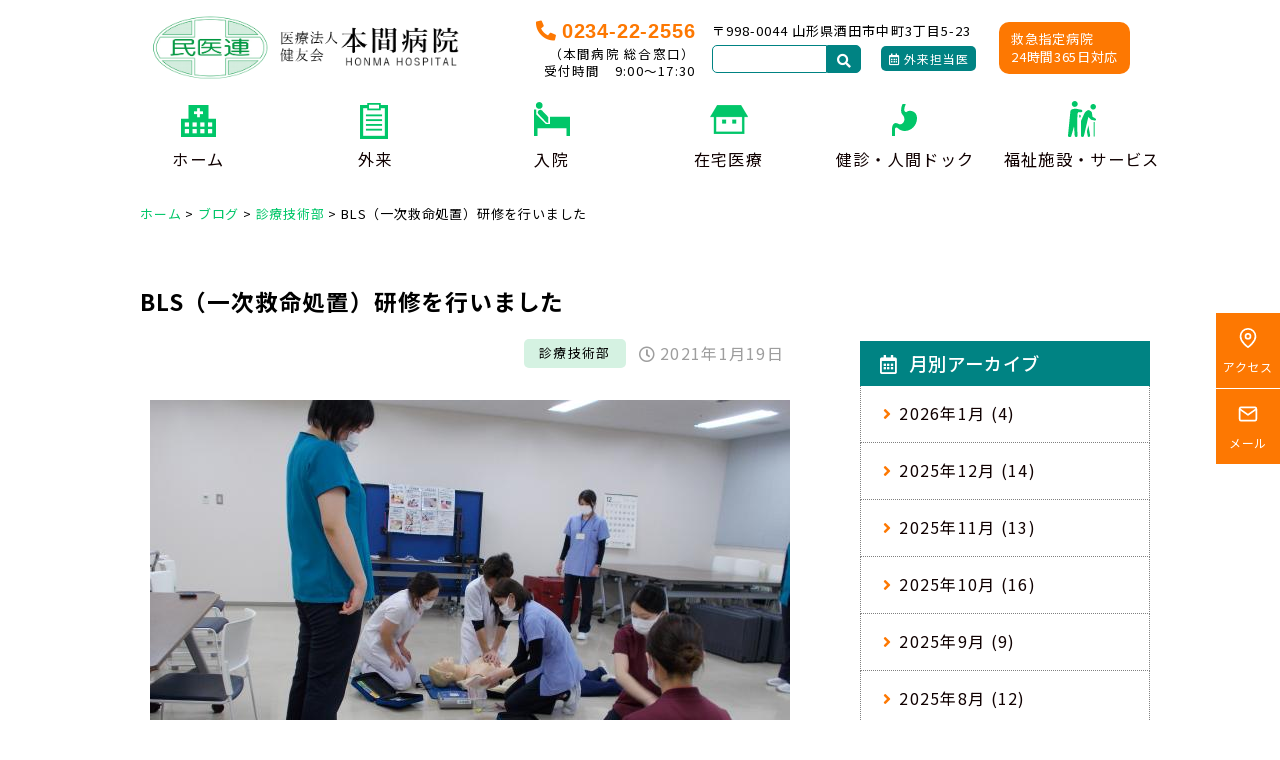

--- FILE ---
content_type: text/html; charset=UTF-8
request_url: https://www.kenyukai-sakata.jp/archives/1207
body_size: 19973
content:
<!DOCTYPE html>
<html lang="ja" translate="no">
<head>
<meta http-equiv="Content-Type" content="text/html; charset=UTF-8" />
<meta charset="UTF-8">
<title>BLS（一次救命処置）研修を行いました | 本間病院</title>
<meta name='robots' content='max-image-preview:large' />
<link rel="alternate" type="application/rss+xml" title="本間病院 &raquo; フィード" href="https://www.kenyukai-sakata.jp/feed" />
<link rel="alternate" type="application/rss+xml" title="本間病院 &raquo; コメントフィード" href="https://www.kenyukai-sakata.jp/comments/feed" />
<link rel="alternate" type="application/rss+xml" title="本間病院 &raquo; BLS（一次救命処置）研修を行いました のコメントのフィード" href="https://www.kenyukai-sakata.jp/archives/1207/feed" />
<link rel="alternate" title="oEmbed (JSON)" type="application/json+oembed" href="https://www.kenyukai-sakata.jp/wp-json/oembed/1.0/embed?url=https%3A%2F%2Fwww.kenyukai-sakata.jp%2Farchives%2F1207" />
<link rel="alternate" title="oEmbed (XML)" type="text/xml+oembed" href="https://www.kenyukai-sakata.jp/wp-json/oembed/1.0/embed?url=https%3A%2F%2Fwww.kenyukai-sakata.jp%2Farchives%2F1207&#038;format=xml" />
<!-- SEO SIMPLE PACK 3.6.2 -->
<meta name="description" content="12月22日（木）13時40分から14時30分、新入職員6人を対象にBLS研修を行いました。 BLSの流れを理解し、実際に人形を使いながら、意識確認、胸骨圧迫の位置や深さと回数、AEDの使い方と注意点を確認しました。2グループにわかれて役割">
<link rel="canonical" href="https://www.kenyukai-sakata.jp/archives/1207">
<meta property="og:locale" content="ja_JP">
<meta property="og:type" content="article">
<meta property="og:image" content="https://www.kenyukai-sakata.jp/wp-content/uploads/2021/01/DSCN0760.jpg">
<meta property="og:title" content="BLS（一次救命処置）研修を行いました | 本間病院">
<meta property="og:description" content="12月22日（木）13時40分から14時30分、新入職員6人を対象にBLS研修を行いました。 BLSの流れを理解し、実際に人形を使いながら、意識確認、胸骨圧迫の位置や深さと回数、AEDの使い方と注意点を確認しました。2グループにわかれて役割">
<meta property="og:url" content="https://www.kenyukai-sakata.jp/archives/1207">
<meta property="og:site_name" content="本間病院">
<meta name="twitter:card" content="summary_large_image">
<!-- / SEO SIMPLE PACK -->
<style id='wp-img-auto-sizes-contain-inline-css' type='text/css'>
img:is([sizes=auto i],[sizes^="auto," i]){contain-intrinsic-size:3000px 1500px}
/*# sourceURL=wp-img-auto-sizes-contain-inline-css */
</style>
<style id='wp-emoji-styles-inline-css' type='text/css'>
img.wp-smiley, img.emoji {
display: inline !important;
border: none !important;
box-shadow: none !important;
height: 1em !important;
width: 1em !important;
margin: 0 0.07em !important;
vertical-align: -0.1em !important;
background: none !important;
padding: 0 !important;
}
/*# sourceURL=wp-emoji-styles-inline-css */
</style>
<style id='wp-block-library-inline-css' type='text/css'>
:root{--wp-block-synced-color:#7a00df;--wp-block-synced-color--rgb:122,0,223;--wp-bound-block-color:var(--wp-block-synced-color);--wp-editor-canvas-background:#ddd;--wp-admin-theme-color:#007cba;--wp-admin-theme-color--rgb:0,124,186;--wp-admin-theme-color-darker-10:#006ba1;--wp-admin-theme-color-darker-10--rgb:0,107,160.5;--wp-admin-theme-color-darker-20:#005a87;--wp-admin-theme-color-darker-20--rgb:0,90,135;--wp-admin-border-width-focus:2px}@media (min-resolution:192dpi){:root{--wp-admin-border-width-focus:1.5px}}.wp-element-button{cursor:pointer}:root .has-very-light-gray-background-color{background-color:#eee}:root .has-very-dark-gray-background-color{background-color:#313131}:root .has-very-light-gray-color{color:#eee}:root .has-very-dark-gray-color{color:#313131}:root .has-vivid-green-cyan-to-vivid-cyan-blue-gradient-background{background:linear-gradient(135deg,#00d084,#0693e3)}:root .has-purple-crush-gradient-background{background:linear-gradient(135deg,#34e2e4,#4721fb 50%,#ab1dfe)}:root .has-hazy-dawn-gradient-background{background:linear-gradient(135deg,#faaca8,#dad0ec)}:root .has-subdued-olive-gradient-background{background:linear-gradient(135deg,#fafae1,#67a671)}:root .has-atomic-cream-gradient-background{background:linear-gradient(135deg,#fdd79a,#004a59)}:root .has-nightshade-gradient-background{background:linear-gradient(135deg,#330968,#31cdcf)}:root .has-midnight-gradient-background{background:linear-gradient(135deg,#020381,#2874fc)}:root{--wp--preset--font-size--normal:16px;--wp--preset--font-size--huge:42px}.has-regular-font-size{font-size:1em}.has-larger-font-size{font-size:2.625em}.has-normal-font-size{font-size:var(--wp--preset--font-size--normal)}.has-huge-font-size{font-size:var(--wp--preset--font-size--huge)}.has-text-align-center{text-align:center}.has-text-align-left{text-align:left}.has-text-align-right{text-align:right}.has-fit-text{white-space:nowrap!important}#end-resizable-editor-section{display:none}.aligncenter{clear:both}.items-justified-left{justify-content:flex-start}.items-justified-center{justify-content:center}.items-justified-right{justify-content:flex-end}.items-justified-space-between{justify-content:space-between}.screen-reader-text{border:0;clip-path:inset(50%);height:1px;margin:-1px;overflow:hidden;padding:0;position:absolute;width:1px;word-wrap:normal!important}.screen-reader-text:focus{background-color:#ddd;clip-path:none;color:#444;display:block;font-size:1em;height:auto;left:5px;line-height:normal;padding:15px 23px 14px;text-decoration:none;top:5px;width:auto;z-index:100000}html :where(.has-border-color){border-style:solid}html :where([style*=border-top-color]){border-top-style:solid}html :where([style*=border-right-color]){border-right-style:solid}html :where([style*=border-bottom-color]){border-bottom-style:solid}html :where([style*=border-left-color]){border-left-style:solid}html :where([style*=border-width]){border-style:solid}html :where([style*=border-top-width]){border-top-style:solid}html :where([style*=border-right-width]){border-right-style:solid}html :where([style*=border-bottom-width]){border-bottom-style:solid}html :where([style*=border-left-width]){border-left-style:solid}html :where(img[class*=wp-image-]){height:auto;max-width:100%}:where(figure){margin:0 0 1em}html :where(.is-position-sticky){--wp-admin--admin-bar--position-offset:var(--wp-admin--admin-bar--height,0px)}@media screen and (max-width:600px){html :where(.is-position-sticky){--wp-admin--admin-bar--position-offset:0px}}
/*# sourceURL=wp-block-library-inline-css */
</style><style id='wp-block-image-inline-css' type='text/css'>
.wp-block-image>a,.wp-block-image>figure>a{display:inline-block}.wp-block-image img{box-sizing:border-box;height:auto;max-width:100%;vertical-align:bottom}@media not (prefers-reduced-motion){.wp-block-image img.hide{visibility:hidden}.wp-block-image img.show{animation:show-content-image .4s}}.wp-block-image[style*=border-radius] img,.wp-block-image[style*=border-radius]>a{border-radius:inherit}.wp-block-image.has-custom-border img{box-sizing:border-box}.wp-block-image.aligncenter{text-align:center}.wp-block-image.alignfull>a,.wp-block-image.alignwide>a{width:100%}.wp-block-image.alignfull img,.wp-block-image.alignwide img{height:auto;width:100%}.wp-block-image .aligncenter,.wp-block-image .alignleft,.wp-block-image .alignright,.wp-block-image.aligncenter,.wp-block-image.alignleft,.wp-block-image.alignright{display:table}.wp-block-image .aligncenter>figcaption,.wp-block-image .alignleft>figcaption,.wp-block-image .alignright>figcaption,.wp-block-image.aligncenter>figcaption,.wp-block-image.alignleft>figcaption,.wp-block-image.alignright>figcaption{caption-side:bottom;display:table-caption}.wp-block-image .alignleft{float:left;margin:.5em 1em .5em 0}.wp-block-image .alignright{float:right;margin:.5em 0 .5em 1em}.wp-block-image .aligncenter{margin-left:auto;margin-right:auto}.wp-block-image :where(figcaption){margin-bottom:1em;margin-top:.5em}.wp-block-image.is-style-circle-mask img{border-radius:9999px}@supports ((-webkit-mask-image:none) or (mask-image:none)) or (-webkit-mask-image:none){.wp-block-image.is-style-circle-mask img{border-radius:0;-webkit-mask-image:url('data:image/svg+xml;utf8,<svg viewBox="0 0 100 100" xmlns="http://www.w3.org/2000/svg"><circle cx="50" cy="50" r="50"/></svg>');mask-image:url('data:image/svg+xml;utf8,<svg viewBox="0 0 100 100" xmlns="http://www.w3.org/2000/svg"><circle cx="50" cy="50" r="50"/></svg>');mask-mode:alpha;-webkit-mask-position:center;mask-position:center;-webkit-mask-repeat:no-repeat;mask-repeat:no-repeat;-webkit-mask-size:contain;mask-size:contain}}:root :where(.wp-block-image.is-style-rounded img,.wp-block-image .is-style-rounded img){border-radius:9999px}.wp-block-image figure{margin:0}.wp-lightbox-container{display:flex;flex-direction:column;position:relative}.wp-lightbox-container img{cursor:zoom-in}.wp-lightbox-container img:hover+button{opacity:1}.wp-lightbox-container button{align-items:center;backdrop-filter:blur(16px) saturate(180%);background-color:#5a5a5a40;border:none;border-radius:4px;cursor:zoom-in;display:flex;height:20px;justify-content:center;opacity:0;padding:0;position:absolute;right:16px;text-align:center;top:16px;width:20px;z-index:100}@media not (prefers-reduced-motion){.wp-lightbox-container button{transition:opacity .2s ease}}.wp-lightbox-container button:focus-visible{outline:3px auto #5a5a5a40;outline:3px auto -webkit-focus-ring-color;outline-offset:3px}.wp-lightbox-container button:hover{cursor:pointer;opacity:1}.wp-lightbox-container button:focus{opacity:1}.wp-lightbox-container button:focus,.wp-lightbox-container button:hover,.wp-lightbox-container button:not(:hover):not(:active):not(.has-background){background-color:#5a5a5a40;border:none}.wp-lightbox-overlay{box-sizing:border-box;cursor:zoom-out;height:100vh;left:0;overflow:hidden;position:fixed;top:0;visibility:hidden;width:100%;z-index:100000}.wp-lightbox-overlay .close-button{align-items:center;cursor:pointer;display:flex;justify-content:center;min-height:40px;min-width:40px;padding:0;position:absolute;right:calc(env(safe-area-inset-right) + 16px);top:calc(env(safe-area-inset-top) + 16px);z-index:5000000}.wp-lightbox-overlay .close-button:focus,.wp-lightbox-overlay .close-button:hover,.wp-lightbox-overlay .close-button:not(:hover):not(:active):not(.has-background){background:none;border:none}.wp-lightbox-overlay .lightbox-image-container{height:var(--wp--lightbox-container-height);left:50%;overflow:hidden;position:absolute;top:50%;transform:translate(-50%,-50%);transform-origin:top left;width:var(--wp--lightbox-container-width);z-index:9999999999}.wp-lightbox-overlay .wp-block-image{align-items:center;box-sizing:border-box;display:flex;height:100%;justify-content:center;margin:0;position:relative;transform-origin:0 0;width:100%;z-index:3000000}.wp-lightbox-overlay .wp-block-image img{height:var(--wp--lightbox-image-height);min-height:var(--wp--lightbox-image-height);min-width:var(--wp--lightbox-image-width);width:var(--wp--lightbox-image-width)}.wp-lightbox-overlay .wp-block-image figcaption{display:none}.wp-lightbox-overlay button{background:none;border:none}.wp-lightbox-overlay .scrim{background-color:#fff;height:100%;opacity:.9;position:absolute;width:100%;z-index:2000000}.wp-lightbox-overlay.active{visibility:visible}@media not (prefers-reduced-motion){.wp-lightbox-overlay.active{animation:turn-on-visibility .25s both}.wp-lightbox-overlay.active img{animation:turn-on-visibility .35s both}.wp-lightbox-overlay.show-closing-animation:not(.active){animation:turn-off-visibility .35s both}.wp-lightbox-overlay.show-closing-animation:not(.active) img{animation:turn-off-visibility .25s both}.wp-lightbox-overlay.zoom.active{animation:none;opacity:1;visibility:visible}.wp-lightbox-overlay.zoom.active .lightbox-image-container{animation:lightbox-zoom-in .4s}.wp-lightbox-overlay.zoom.active .lightbox-image-container img{animation:none}.wp-lightbox-overlay.zoom.active .scrim{animation:turn-on-visibility .4s forwards}.wp-lightbox-overlay.zoom.show-closing-animation:not(.active){animation:none}.wp-lightbox-overlay.zoom.show-closing-animation:not(.active) .lightbox-image-container{animation:lightbox-zoom-out .4s}.wp-lightbox-overlay.zoom.show-closing-animation:not(.active) .lightbox-image-container img{animation:none}.wp-lightbox-overlay.zoom.show-closing-animation:not(.active) .scrim{animation:turn-off-visibility .4s forwards}}@keyframes show-content-image{0%{visibility:hidden}99%{visibility:hidden}to{visibility:visible}}@keyframes turn-on-visibility{0%{opacity:0}to{opacity:1}}@keyframes turn-off-visibility{0%{opacity:1;visibility:visible}99%{opacity:0;visibility:visible}to{opacity:0;visibility:hidden}}@keyframes lightbox-zoom-in{0%{transform:translate(calc((-100vw + var(--wp--lightbox-scrollbar-width))/2 + var(--wp--lightbox-initial-left-position)),calc(-50vh + var(--wp--lightbox-initial-top-position))) scale(var(--wp--lightbox-scale))}to{transform:translate(-50%,-50%) scale(1)}}@keyframes lightbox-zoom-out{0%{transform:translate(-50%,-50%) scale(1);visibility:visible}99%{visibility:visible}to{transform:translate(calc((-100vw + var(--wp--lightbox-scrollbar-width))/2 + var(--wp--lightbox-initial-left-position)),calc(-50vh + var(--wp--lightbox-initial-top-position))) scale(var(--wp--lightbox-scale));visibility:hidden}}
/*# sourceURL=https://www.kenyukai-sakata.jp/wp-includes/blocks/image/style.min.css */
</style>
<style id='wp-block-paragraph-inline-css' type='text/css'>
.is-small-text{font-size:.875em}.is-regular-text{font-size:1em}.is-large-text{font-size:2.25em}.is-larger-text{font-size:3em}.has-drop-cap:not(:focus):first-letter{float:left;font-size:8.4em;font-style:normal;font-weight:100;line-height:.68;margin:.05em .1em 0 0;text-transform:uppercase}body.rtl .has-drop-cap:not(:focus):first-letter{float:none;margin-left:.1em}p.has-drop-cap.has-background{overflow:hidden}:root :where(p.has-background){padding:1.25em 2.375em}:where(p.has-text-color:not(.has-link-color)) a{color:inherit}p.has-text-align-left[style*="writing-mode:vertical-lr"],p.has-text-align-right[style*="writing-mode:vertical-rl"]{rotate:180deg}
/*# sourceURL=https://www.kenyukai-sakata.jp/wp-includes/blocks/paragraph/style.min.css */
</style>
<style id='global-styles-inline-css' type='text/css'>
:root{--wp--preset--aspect-ratio--square: 1;--wp--preset--aspect-ratio--4-3: 4/3;--wp--preset--aspect-ratio--3-4: 3/4;--wp--preset--aspect-ratio--3-2: 3/2;--wp--preset--aspect-ratio--2-3: 2/3;--wp--preset--aspect-ratio--16-9: 16/9;--wp--preset--aspect-ratio--9-16: 9/16;--wp--preset--color--black: #000000;--wp--preset--color--cyan-bluish-gray: #abb8c3;--wp--preset--color--white: #ffffff;--wp--preset--color--pale-pink: #f78da7;--wp--preset--color--vivid-red: #cf2e2e;--wp--preset--color--luminous-vivid-orange: #ff6900;--wp--preset--color--luminous-vivid-amber: #fcb900;--wp--preset--color--light-green-cyan: #7bdcb5;--wp--preset--color--vivid-green-cyan: #00d084;--wp--preset--color--pale-cyan-blue: #8ed1fc;--wp--preset--color--vivid-cyan-blue: #0693e3;--wp--preset--color--vivid-purple: #9b51e0;--wp--preset--color--256-cms-base: #FFFFFF;--wp--preset--color--256-cms-base-dark: #FFFCD7;--wp--preset--color--256-cms-base-bright: #FEFBEB;--wp--preset--color--256-cms-main: #008383;--wp--preset--color--256-cms-main-bright: #D5F2E2;--wp--preset--color--256-cms-accent: #FD7802;--wp--preset--color--256-cms-accent-bright: #e59fb7;--wp--preset--color--256-cms-text-std: #100101;--wp--preset--color--256-cms-text-bright: #9E9E9E;--wp--preset--color--256-cms-action: #01C669;--wp--preset--color--256-cms-line: #bbbbbb;--wp--preset--color--256-cms-line-dark: #808080;--wp--preset--color--256-cms-pallet-black: #222222;--wp--preset--color--256-cms-pallet-white: #FFFFFF;--wp--preset--gradient--vivid-cyan-blue-to-vivid-purple: linear-gradient(135deg,rgb(6,147,227) 0%,rgb(155,81,224) 100%);--wp--preset--gradient--light-green-cyan-to-vivid-green-cyan: linear-gradient(135deg,rgb(122,220,180) 0%,rgb(0,208,130) 100%);--wp--preset--gradient--luminous-vivid-amber-to-luminous-vivid-orange: linear-gradient(135deg,rgb(252,185,0) 0%,rgb(255,105,0) 100%);--wp--preset--gradient--luminous-vivid-orange-to-vivid-red: linear-gradient(135deg,rgb(255,105,0) 0%,rgb(207,46,46) 100%);--wp--preset--gradient--very-light-gray-to-cyan-bluish-gray: linear-gradient(135deg,rgb(238,238,238) 0%,rgb(169,184,195) 100%);--wp--preset--gradient--cool-to-warm-spectrum: linear-gradient(135deg,rgb(74,234,220) 0%,rgb(151,120,209) 20%,rgb(207,42,186) 40%,rgb(238,44,130) 60%,rgb(251,105,98) 80%,rgb(254,248,76) 100%);--wp--preset--gradient--blush-light-purple: linear-gradient(135deg,rgb(255,206,236) 0%,rgb(152,150,240) 100%);--wp--preset--gradient--blush-bordeaux: linear-gradient(135deg,rgb(254,205,165) 0%,rgb(254,45,45) 50%,rgb(107,0,62) 100%);--wp--preset--gradient--luminous-dusk: linear-gradient(135deg,rgb(255,203,112) 0%,rgb(199,81,192) 50%,rgb(65,88,208) 100%);--wp--preset--gradient--pale-ocean: linear-gradient(135deg,rgb(255,245,203) 0%,rgb(182,227,212) 50%,rgb(51,167,181) 100%);--wp--preset--gradient--electric-grass: linear-gradient(135deg,rgb(202,248,128) 0%,rgb(113,206,126) 100%);--wp--preset--gradient--midnight: linear-gradient(135deg,rgb(2,3,129) 0%,rgb(40,116,252) 100%);--wp--preset--font-size--small: 13px;--wp--preset--font-size--medium: 20px;--wp--preset--font-size--large: 36px;--wp--preset--font-size--x-large: 42px;--wp--preset--spacing--20: 0.44rem;--wp--preset--spacing--30: 0.67rem;--wp--preset--spacing--40: 1rem;--wp--preset--spacing--50: 1.5rem;--wp--preset--spacing--60: 2.25rem;--wp--preset--spacing--70: 3.38rem;--wp--preset--spacing--80: 5.06rem;--wp--preset--shadow--natural: 6px 6px 9px rgba(0, 0, 0, 0.2);--wp--preset--shadow--deep: 12px 12px 50px rgba(0, 0, 0, 0.4);--wp--preset--shadow--sharp: 6px 6px 0px rgba(0, 0, 0, 0.2);--wp--preset--shadow--outlined: 6px 6px 0px -3px rgb(255, 255, 255), 6px 6px rgb(0, 0, 0);--wp--preset--shadow--crisp: 6px 6px 0px rgb(0, 0, 0);}:where(.is-layout-flex){gap: 0.5em;}:where(.is-layout-grid){gap: 0.5em;}body .is-layout-flex{display: flex;}.is-layout-flex{flex-wrap: wrap;align-items: center;}.is-layout-flex > :is(*, div){margin: 0;}body .is-layout-grid{display: grid;}.is-layout-grid > :is(*, div){margin: 0;}:where(.wp-block-columns.is-layout-flex){gap: 2em;}:where(.wp-block-columns.is-layout-grid){gap: 2em;}:where(.wp-block-post-template.is-layout-flex){gap: 1.25em;}:where(.wp-block-post-template.is-layout-grid){gap: 1.25em;}.has-black-color{color: var(--wp--preset--color--black) !important;}.has-cyan-bluish-gray-color{color: var(--wp--preset--color--cyan-bluish-gray) !important;}.has-white-color{color: var(--wp--preset--color--white) !important;}.has-pale-pink-color{color: var(--wp--preset--color--pale-pink) !important;}.has-vivid-red-color{color: var(--wp--preset--color--vivid-red) !important;}.has-luminous-vivid-orange-color{color: var(--wp--preset--color--luminous-vivid-orange) !important;}.has-luminous-vivid-amber-color{color: var(--wp--preset--color--luminous-vivid-amber) !important;}.has-light-green-cyan-color{color: var(--wp--preset--color--light-green-cyan) !important;}.has-vivid-green-cyan-color{color: var(--wp--preset--color--vivid-green-cyan) !important;}.has-pale-cyan-blue-color{color: var(--wp--preset--color--pale-cyan-blue) !important;}.has-vivid-cyan-blue-color{color: var(--wp--preset--color--vivid-cyan-blue) !important;}.has-vivid-purple-color{color: var(--wp--preset--color--vivid-purple) !important;}.has-black-background-color{background-color: var(--wp--preset--color--black) !important;}.has-cyan-bluish-gray-background-color{background-color: var(--wp--preset--color--cyan-bluish-gray) !important;}.has-white-background-color{background-color: var(--wp--preset--color--white) !important;}.has-pale-pink-background-color{background-color: var(--wp--preset--color--pale-pink) !important;}.has-vivid-red-background-color{background-color: var(--wp--preset--color--vivid-red) !important;}.has-luminous-vivid-orange-background-color{background-color: var(--wp--preset--color--luminous-vivid-orange) !important;}.has-luminous-vivid-amber-background-color{background-color: var(--wp--preset--color--luminous-vivid-amber) !important;}.has-light-green-cyan-background-color{background-color: var(--wp--preset--color--light-green-cyan) !important;}.has-vivid-green-cyan-background-color{background-color: var(--wp--preset--color--vivid-green-cyan) !important;}.has-pale-cyan-blue-background-color{background-color: var(--wp--preset--color--pale-cyan-blue) !important;}.has-vivid-cyan-blue-background-color{background-color: var(--wp--preset--color--vivid-cyan-blue) !important;}.has-vivid-purple-background-color{background-color: var(--wp--preset--color--vivid-purple) !important;}.has-black-border-color{border-color: var(--wp--preset--color--black) !important;}.has-cyan-bluish-gray-border-color{border-color: var(--wp--preset--color--cyan-bluish-gray) !important;}.has-white-border-color{border-color: var(--wp--preset--color--white) !important;}.has-pale-pink-border-color{border-color: var(--wp--preset--color--pale-pink) !important;}.has-vivid-red-border-color{border-color: var(--wp--preset--color--vivid-red) !important;}.has-luminous-vivid-orange-border-color{border-color: var(--wp--preset--color--luminous-vivid-orange) !important;}.has-luminous-vivid-amber-border-color{border-color: var(--wp--preset--color--luminous-vivid-amber) !important;}.has-light-green-cyan-border-color{border-color: var(--wp--preset--color--light-green-cyan) !important;}.has-vivid-green-cyan-border-color{border-color: var(--wp--preset--color--vivid-green-cyan) !important;}.has-pale-cyan-blue-border-color{border-color: var(--wp--preset--color--pale-cyan-blue) !important;}.has-vivid-cyan-blue-border-color{border-color: var(--wp--preset--color--vivid-cyan-blue) !important;}.has-vivid-purple-border-color{border-color: var(--wp--preset--color--vivid-purple) !important;}.has-vivid-cyan-blue-to-vivid-purple-gradient-background{background: var(--wp--preset--gradient--vivid-cyan-blue-to-vivid-purple) !important;}.has-light-green-cyan-to-vivid-green-cyan-gradient-background{background: var(--wp--preset--gradient--light-green-cyan-to-vivid-green-cyan) !important;}.has-luminous-vivid-amber-to-luminous-vivid-orange-gradient-background{background: var(--wp--preset--gradient--luminous-vivid-amber-to-luminous-vivid-orange) !important;}.has-luminous-vivid-orange-to-vivid-red-gradient-background{background: var(--wp--preset--gradient--luminous-vivid-orange-to-vivid-red) !important;}.has-very-light-gray-to-cyan-bluish-gray-gradient-background{background: var(--wp--preset--gradient--very-light-gray-to-cyan-bluish-gray) !important;}.has-cool-to-warm-spectrum-gradient-background{background: var(--wp--preset--gradient--cool-to-warm-spectrum) !important;}.has-blush-light-purple-gradient-background{background: var(--wp--preset--gradient--blush-light-purple) !important;}.has-blush-bordeaux-gradient-background{background: var(--wp--preset--gradient--blush-bordeaux) !important;}.has-luminous-dusk-gradient-background{background: var(--wp--preset--gradient--luminous-dusk) !important;}.has-pale-ocean-gradient-background{background: var(--wp--preset--gradient--pale-ocean) !important;}.has-electric-grass-gradient-background{background: var(--wp--preset--gradient--electric-grass) !important;}.has-midnight-gradient-background{background: var(--wp--preset--gradient--midnight) !important;}.has-small-font-size{font-size: var(--wp--preset--font-size--small) !important;}.has-medium-font-size{font-size: var(--wp--preset--font-size--medium) !important;}.has-large-font-size{font-size: var(--wp--preset--font-size--large) !important;}.has-x-large-font-size{font-size: var(--wp--preset--font-size--x-large) !important;}
/*# sourceURL=global-styles-inline-css */
</style>
<style id='classic-theme-styles-inline-css' type='text/css'>
/*! This file is auto-generated */
.wp-block-button__link{color:#fff;background-color:#32373c;border-radius:9999px;box-shadow:none;text-decoration:none;padding:calc(.667em + 2px) calc(1.333em + 2px);font-size:1.125em}.wp-block-file__button{background:#32373c;color:#fff;text-decoration:none}
/*# sourceURL=/wp-includes/css/classic-themes.min.css */
</style>
<!-- <link rel='stylesheet' id='dnd-upload-cf7-css' href='https://www.kenyukai-sakata.jp/wp-content/plugins/drag-and-drop-multiple-file-upload-contact-form-7/assets/css/dnd-upload-cf7.css?ver=1.3.9.0' type='text/css' media='all' /> -->
<!-- <link rel='stylesheet' id='contact-form-7-css' href='https://www.kenyukai-sakata.jp/wp-content/plugins/contact-form-7/includes/css/styles.css?ver=6.1.4' type='text/css' media='all' /> -->
<!-- <link rel='stylesheet' id='parent-style-css' href='https://www.kenyukai-sakata.jp/wp-content/themes/256cms3/style.css?ver=6.9' type='text/css' media='all' /> -->
<!-- <link rel='stylesheet' id='child-style-css' href='https://www.kenyukai-sakata.jp/wp-content/themes/256cms3_child/style.css?ver=6.9' type='text/css' media='all' /> -->
<!-- <link rel='stylesheet' id='cf7cf-style-css' href='https://www.kenyukai-sakata.jp/wp-content/plugins/cf7-conditional-fields/style.css?ver=2.6.7' type='text/css' media='all' /> -->
<link rel="stylesheet" type="text/css" href="//www.kenyukai-sakata.jp/wp-content/cache/wpfc-minified/kah19od2/fqwpz.css" media="all"/>
<script src='//www.kenyukai-sakata.jp/wp-content/cache/wpfc-minified/7ws7817o/fqwpz.js' type="text/javascript"></script>
<!-- <script type="text/javascript" src="https://www.kenyukai-sakata.jp/wp-includes/js/jquery/jquery.min.js?ver=3.7.1" id="jquery-core-js"></script> -->
<!-- <script type="text/javascript" src="https://www.kenyukai-sakata.jp/wp-includes/js/jquery/jquery-migrate.min.js?ver=3.4.1" id="jquery-migrate-js"></script> -->
<link rel="https://api.w.org/" href="https://www.kenyukai-sakata.jp/wp-json/" /><link rel="alternate" title="JSON" type="application/json" href="https://www.kenyukai-sakata.jp/wp-json/wp/v2/posts/1207" /><link rel="EditURI" type="application/rsd+xml" title="RSD" href="https://www.kenyukai-sakata.jp/xmlrpc.php?rsd" />
<link rel='shortlink' href='https://www.kenyukai-sakata.jp/?p=1207' />
<!-- <link rel="stylesheet" href="https://www.kenyukai-sakata.jp/wp-content/plugins/frontend-user-admin/frontend-user-admin.css" type="text/css" media="screen" /> -->
<link rel="stylesheet" type="text/css" href="//www.kenyukai-sakata.jp/wp-content/cache/wpfc-minified/eirap12g/fqwpz.css" media="screen"/>
<link rel="canonical" href="https://www.kenyukai-sakata.jp/archives/1207"/>
<link rel="stylesheet" href="https://use.fontawesome.com/releases/v5.8.1/css/all.css" crossorigin="anonymous">
<link href="https://fonts.googleapis.com/css2?family=Noto+Sans+JP:wght@400;500;700&display=swap" rel="stylesheet"> 
<script type="text/javascript" src="//webfonts.sakura.ne.jp/js/sakurav3.js"></script>
<!-- Google Analytics (gtag.js) -->
<script async src="https://www.googletagmanager.com/gtag/js?id=G-R058W6QXGZ"></script>
<script>
window.dataLayer = window.dataLayer || [];
function gtag(){dataLayer.push(arguments);}
gtag("js", new Date());
gtag("config", "G-R058W6QXGZ");
</script>
<!-- / Google Analytics (gtag.js) -->
<script type="application/ld+json">{
"@context" : "http://schema.org",
"@type" : "Article",
"mainEntityOfPage": {
"@type": "WebPage",
"@id": "https://www.kenyukai-sakata.jp/archives/1207"
},
"name" : "本間病院",
"headline" : "BLS（一次救命処置）研修を行いました",
"author" : {
"@type" : "Person",
"name" : "honma-admin"
},
"datePublished" : "2021-1-19",
"dateModified" : "2021-1-25",
"image" : "https://www.kenyukai-sakata.jp/wp-content/uploads/2021/01/DSCN0760.jpg",
"articleSection" : "診療技術部",
"url" : "https://www.kenyukai-sakata.jp/archives/1207",
"publisher" : {
"@type" : "Organization",
"logo": {
"@type": "ImageObject",
"url": ""
},
"name" : "本間病院"
}
}</script><link rel="icon" href="https://www.kenyukai-sakata.jp/wp-content/uploads/2020/05/cropped-favicon-32x32.png" sizes="32x32" />
<link rel="icon" href="https://www.kenyukai-sakata.jp/wp-content/uploads/2020/05/cropped-favicon-192x192.png" sizes="192x192" />
<link rel="apple-touch-icon" href="https://www.kenyukai-sakata.jp/wp-content/uploads/2020/05/cropped-favicon-180x180.png" />
<meta name="msapplication-TileImage" content="https://www.kenyukai-sakata.jp/wp-content/uploads/2020/05/cropped-favicon-270x270.png" />
<meta name="viewport" content="width=device-width, initial-scale=1, minimum-scale=1, maximum-scale=1, user-scalable=no">
<!-- <link rel="stylesheet" type="text/css" href="https://www.kenyukai-sakata.jp/wp-content/uploads/root.css?1767856450" id="customCssLink-root" /> -->
<!-- <link rel="stylesheet" type="text/css" href="https://www.kenyukai-sakata.jp/wp-content/themes/256cms3_child/root.css?1682385178" /> -->
<link rel="stylesheet" type="text/css" href="//www.kenyukai-sakata.jp/wp-content/cache/wpfc-minified/qle4yrts/fqwpz.css" media="all"/>
<!-- <link rel="stylesheet" type="text/css" href="https://www.kenyukai-sakata.jp/wp-content/uploads/sp.css?1682384689" media="only screen and (min-width: 0px) and (max-width: 767px)" id="customCssLink-sp" /> -->
<!-- <link rel="stylesheet" type="text/css" href="https://www.kenyukai-sakata.jp/wp-content/themes/256cms3_child/sp.css?1589156377" media="only screen and (min-width: 0px) and (max-width: 767px)" /> -->
<link rel="stylesheet" type="text/css" href="//www.kenyukai-sakata.jp/wp-content/cache/wpfc-minified/kc5ibntc/fqwpz.css" media="only screen and (min-width: 0px) and (max-width: 767px)"/>
<!-- <link rel="stylesheet" type="text/css" href="https://www.kenyukai-sakata.jp/wp-content/uploads/tab.css?1592453873" media="only screen and (min-width: 768px) and (max-width: 1024px)" id="customCssLink-tab" /> -->
<!-- <link rel="stylesheet" type="text/css" href="https://www.kenyukai-sakata.jp/wp-content/themes/256cms3_child/tab.css?1589156388" media="only screen and (min-width: 768px) and (max-width: 1024px)" /> -->
<link rel="stylesheet" type="text/css" href="//www.kenyukai-sakata.jp/wp-content/cache/wpfc-minified/lwse9s1e/fqwpz.css" media="only screen and (min-width: 768px) and (max-width: 1024px)"/>
<!-- <link rel="stylesheet" type="text/css" href="https://www.kenyukai-sakata.jp/wp-content/uploads/pc.css?1594689380" media="only screen and (min-width: 1025px)" id="customCssLink-pc" /> -->
<!-- <link rel="stylesheet" type="text/css" href="https://www.kenyukai-sakata.jp/wp-content/themes/256cms3_child/pc.css?1567896709" media="only screen and (min-width: 1025px)" /> -->
<link rel="stylesheet" type="text/css" href="//www.kenyukai-sakata.jp/wp-content/cache/wpfc-minified/m1fgkdvw/fqwpz.css" media="only screen and (min-width: 1025px)"/>
<!-- <link rel='stylesheet' id='kadence-blocks-column-css' href='https://www.kenyukai-sakata.jp/wp-content/plugins/kadence-blocks/dist/blocks/column.style.build.css?ver=2.4.22' type='text/css' media='all' /> -->
<!-- <link rel='stylesheet' id='kadence-blocks-rowlayout-css' href='https://www.kenyukai-sakata.jp/wp-content/plugins/kadence-blocks/dist/blocks/row.style.build.css?ver=2.4.22' type='text/css' media='all' /> -->
<!-- <link rel='stylesheet' id='kadence-blocks-btn-css' href='https://www.kenyukai-sakata.jp/wp-content/plugins/kadence-blocks/dist/blocks/btn.style.build.css?ver=2.4.22' type='text/css' media='all' /> -->
<!-- <link rel='stylesheet' id='kadence-blocks-infobox-css' href='https://www.kenyukai-sakata.jp/wp-content/plugins/kadence-blocks/dist/blocks/infobox.style.build.css?ver=2.4.22' type='text/css' media='all' /> -->
<link rel="stylesheet" type="text/css" href="//www.kenyukai-sakata.jp/wp-content/cache/wpfc-minified/ftc0rz4s/fqwpz.css" media="all"/>
<style id='kadence-blocks-icon-inline-css' type='text/css'>
.kt-svg-style-stacked .kt-svg-icon{border:0px solid #444444;transition:all .3s ease-in-out}.kt-svg-icon-wrap{display:-webkit-inline-flex;display:inline-flex}.kt-svg-icon-wrap a.kt-svg-icon-link{display:block;border:0;text-decoration:none;box-shadow:none}.kt-svg-icon-wrap a.kt-svg-icon-link:hover{box-shadow:none}.kb-icon-valign-top{-webkit-align-items:flex-start;align-items:flex-start;display:-webkit-flex;display:flex}.kb-icon-valign-middle{-webkit-align-items:center;align-items:center;display:-webkit-flex;display:flex}.kb-icon-valign-bottom{-webkit-align-items:flex-end;align-items:flex-end;display:-webkit-flex;display:flex}
/*# sourceURL=kadence-blocks-icon-inline-css */
</style>
</head>
<body class="wp-singular post-template-default single single-post postid-1207 single-format-standard wp-theme-256cms3 wp-child-theme-256cms3_child  single-category-medical-technology-department use-sidebar">
<div id="pageinserterwidget-2" class="widget block-content">
<div>
<div class="block-content cf">
<div class="header_standard">
<div class="header_logo-area">
<div class="site-title-logo"><a href="https://www.kenyukai-sakata.jp"><img decoding="async" src="https://www.kenyukai-sakata.jp/wp-content/uploads/2020/05/site-logo-title-black.png" alt="本間病院" /></a></div>
</div>
<div class="header_phone-area not-sp">
<p class="header_standard_tel">0234-22-2556</p>
<p class="header_standard_hours">（本間病院 総合窓口）</p>
<p class="header_standard_hours">受付時間　9:00～17:30</p>
</div>
<div class="header_address-search-area not-sp">
<p class="header_standard_address">〒998-0044 山形県酒田市中町3丁目5-23
</p><div class="header_address-search-area_2column">
<form class="wp-block-search" role="search" method="get" action="https://www.kenyukai-sakata.jp/">
<input type="search" id="wp-block-search__input-1" class="wp-block-search__input" name="s" value="" placeholder="" required=""><button type="submit" class="wp-block-search__button"><i class="fas fa-search"></i></button>
</form>
<p class="header_address-search-area_outpatient"><a href="https://www.kenyukai-sakata.jp/wp-content/uploads/2026/01/診療案内20260101.pdf" target="_blank" rel="noopener noreferrer"><i class="far fa-calendar-alt"></i> 外来担当医</a></p>
</div>
</div>
<div class="header_24h-area pc-only">
<p class="header_24h-area_mark">救急指定病院<br>24時間365日対応</p>
</div>
</div>
<div class="header-mobile_standard">
<div class="header-mobile_24h-area not-pc">
<p class="header_24h-area_mark">救急指定病院24時間365日対応</p>
</div>
<div class="header-mobile_phone-area sp-only">
<p class="header_standard_tel"><a href="tel:0234-22-2556">0234-22-2556</a></p>
<p class="header_standard_hours">受付時間　9:00～17:30</p>
</div>
</div>
<style id="kb-rowlayout_c2d95d-37">#kt-layout-id_c2d95d-37{background-color:#FFFFFF;}#kt-layout-id_c2d95d-37 > .kt-row-column-wrap{padding-top:0px;padding-bottom:0px;padding-left:0px;padding-right:0px;max-width:1060px;margin-left:auto;margin-right:auto;}@media all and (max-width: 1024px){#kt-layout-id_c2d95d-37 > .kt-row-column-wrap{padding-right:35px;padding-left:35px;}}@media all and (max-width: 767px){#kt-layout-id_c2d95d-37 > .kt-row-column-wrap{padding-left:25px;padding-right:25px;}}</style>
<div class="wp-block-kadence-rowlayout alignnone pc-only site-navi ticss-d2c171b0"><div id="kt-layout-id_c2d95d-37" class="kt-row-layout-inner kt-row-has-bg kt-layout-id_c2d95d-37"><div class="kt-row-column-wrap kt-has-1-columns kt-gutter-default kt-v-gutter-default kt-row-valign-top kt-row-layout-equal kt-tab-layout-inherit kt-m-colapse-left-to-right kt-mobile-layout-row">
<div class="wp-block-kadence-column inner-column-1 kadence-column_70b07f-21"><div class="kt-inside-inner-col"><div class="ncb-nav-menu  classmainmenu nav-menu-direction-row">
<style>
.classmainmenu .menu li a {
color: }
.classmainmenu .menu li a .sub-title {
display: none;?
color: }
.classmainmenu .menu li a:hover {
color: }
.classmainmenu .menu li a:hover .sub-title {
display: none;?
color: }
</style>
<div class="menu-mainmenu-container"><ul id="menu-mainmenu" class="menu"><li id="menu-item-5" class="icon_home"><a href="https://www.kenyukai-sakata.jp/">ホーム<span class="sub-title">HOME</span></a></li>
<li id="menu-item-160" class="icon_outpatient"><a href="https://www.kenyukai-sakata.jp/outpatient">外来<span class="sub-title">OUTPATIENT</span></a>
<ul class="sub-menu">
<li id="menu-item-316"><a href="https://www.kenyukai-sakata.jp/outpatient/honma-clinic">本間病院</a></li>
<li id="menu-item-343"><a href="https://www.kenyukai-sakata.jp/outpatient/takamidai-clinic">高見台クリニック</a></li>
<li id="menu-item-252"><a href="https://www.kenyukai-sakata.jp/outpatient/nakamachi-clinic">本間なかまちクリニック</a></li>
</ul>
</li>
<li id="menu-item-159" class="icon_hospitalization"><a href="https://www.kenyukai-sakata.jp/hospitalization">入院<span class="sub-title">HOSPITALIZATION</span></a>
<ul class="sub-menu">
<li id="menu-item-259"><a href="https://www.kenyukai-sakata.jp/hospitalization/procedures">入院について</a></li>
<li id="menu-item-260"><a href="https://www.kenyukai-sakata.jp/hospitalization/discharge">退院について</a></li>
<li id="menu-item-258"><a href="https://www.kenyukai-sakata.jp/hospitalization/attention">入院中のご注意とお願い</a></li>
<li id="menu-item-257"><a href="https://www.kenyukai-sakata.jp/hospitalization/forall">入院される方およびご家族の皆様へ</a></li>
<li id="menu-item-256"><a href="https://www.kenyukai-sakata.jp/hospitalization/visitors">ご面会・お見舞いについて</a></li>
</ul>
</li>
<li id="menu-item-4459" class="icon_zaitaku"><a href="https://www.kenyukai-sakata.jp/home-healthcare">在宅医療</a></li>
<li id="menu-item-158" class="icon_medical-checkup"><a href="https://www.kenyukai-sakata.jp/medicalcheckup">健診・人間ドック<span class="sub-title">MEDICAL CHECKUP</span></a>
<ul class="sub-menu">
<li id="menu-item-262"><a href="https://www.kenyukai-sakata.jp/medicalcheckup/kenshin-center">健診センターのご案内</a></li>
<li id="menu-item-263"><a href="https://www.kenyukai-sakata.jp/medicalcheckup/general">各種健康診断について</a></li>
<li id="menu-item-261"><a href="https://www.kenyukai-sakata.jp/medicalcheckup/dock">人間ドックについて</a></li>
<li id="menu-item-264"><a href="https://www.kenyukai-sakata.jp/medicalcheckup/flow">当日のながれ</a></li>
<li id="menu-item-7794"><a href="https://www.kenyukai-sakata.jp/health_checkup">健診お問い合わせフォーム</a></li>
</ul>
</li>
<li id="menu-item-157" class="icon_welfare-facility"><a href="https://www.kenyukai-sakata.jp/facilities">福祉施設・サービス<span class="sub-title">WELFARE FACILITY</span></a>
<ul class="sub-menu">
<li id="menu-item-265"><a href="https://www.kenyukai-sakata.jp/facilities/hidamari">介護老人保健施設「ひだまり」</a></li>
<li id="menu-item-266"><a href="https://www.kenyukai-sakata.jp/facilities/ayumi">介護予防特化型通所介護「あゆみ」</a></li>
<li id="menu-item-270"><a href="https://www.kenyukai-sakata.jp/facilities/swan">訪問看護ステーション「スワン」</a></li>
<li id="menu-item-271"><a href="https://www.kenyukai-sakata.jp/facilities/rara">認知症対応型通所介護施設「楽楽」</a></li>
<li id="menu-item-272"><a href="https://www.kenyukai-sakata.jp/facilities/tsuusho-reha">通所リハビリテーション</a></li>
<li id="menu-item-2822"><a href="https://www.kenyukai-sakata.jp/facilities/visit-rehabilitation">訪問リハビリテーション</a></li>
<li id="menu-item-269"><a href="https://www.kenyukai-sakata.jp/facilities/redevelopment">地域包括支援センター「なかまち」</a></li>
<li id="menu-item-267"><a href="https://www.kenyukai-sakata.jp/facilities/itakukaigo">居宅介護支援事業所（ケアプラン室）</a></li>
<li id="menu-item-268"><a href="https://www.kenyukai-sakata.jp/facilities/tenma">有料老人ホーム「てんまの家」</a></li>
</ul>
</li>
</ul></div></div></div></div>
</div></div></div>
</div>
</div>
</div>
<div class="breadcrumb-wrapper">
<div class="wp-block-boldblocks-breadcrumb-block">
<nav class="breadcrumb">
<div class="container cf">
<div id="" class="breadcrumbs-inner"><ol itemprop="breadcrumb-items" class="breadcrumb-items"><li class="breadcrumb-item breadcrumb-item--home" itemscope itemtype=""><a href="https://www.kenyukai-sakata.jp/" itemprop="url"><span itemprop="title">ホーム</span></a></li><li>&nbsp;&gt;&nbsp;</li><li class="breadcrumb-item" itemscope itemtype=""><a href="https://www.kenyukai-sakata.jp/archives/category/blog" itemprop="url"><span itemprop="title">ブログ</span></a></li><li>&nbsp;&gt;&nbsp;</li><li class="breadcrumb-item" itemscope itemtype=""><a href="https://www.kenyukai-sakata.jp/archives/category/blog/medical-technology-department" itemprop="url"><span itemprop="title">診療技術部</span></a></li><li>&nbsp;&gt;&nbsp;</li><li class="breadcrumb-item breadcrumb-item--current" itemscope itemtype=""><span itemprop="title">BLS（一次救命処置）研修を行いました</span></li></ol></div>			</div><!-- .container -->
</nav><!-- .breadcrumb -->
</div><!-- .wp-block-boldblocks-breadcrumb-block -->
</div>
<section class="content-section post-single_content-section">
<main role="main" class="content-main">
<div class="use-sidebar_container post-id-1207_container cf">
<!-- page content start -->
<div class="post-single_content-main_inner">
<section class="block-content cf">
<h1 class="post-entry-title"><span class="post-entry-title-text">BLS（一次救命処置）研修を行いました</span></h1>
<!-- post meta start -->
<div class="single-entry-meta post-single-entry-meta"><p class="single-entry-meta-cat post-entry-cat   -entry-cat-id-28"><span class=" -entry-cat-id-28-text">診療技術部</span></p><p class="single-entry-meta-date post-entry-date">2021年1月19日</p></div>						<!-- post meta end -->
<!-- top social button start -->
<!-- top social button link end -->
<div class="wp-block-image"><figure class="aligncenter size-large"><img fetchpriority="high" decoding="async" width="640" height="480" src="https://www.kenyukai-sakata.jp/wp-content/uploads/2021/01/DSCN0760.jpg" alt="" class="wp-image-1208" srcset="https://www.kenyukai-sakata.jp/wp-content/uploads/2021/01/DSCN0760.jpg 640w, https://www.kenyukai-sakata.jp/wp-content/uploads/2021/01/DSCN0760-360x270.jpg 360w" sizes="(max-width: 640px) 100vw, 640px" /></figure></div>
<p>12月22日（木）13時40分から14時30分、新入職員6人を対象にBLS研修を行いました。</p>
<p>BLSの流れを理解し、実際に人形を使いながら、意識確認、胸骨圧迫の位置や深さと回数、AEDの使い方と注意点を確認しました。2グループにわかれて役割を決め、ローテーションでそれぞれの役割を確認しながら、BLS研修を行なうことができました。</p>
<p>病院内に限らず病院外でも医療従事者として、救命処置が必要な方を見かけた時は、行動に移せるように研修を行なって行きたいと思います。</p>
<p class="has-text-align-right">診療技術部教育委員　青塚</p>
<!-- 記事本文を表示 -->
<!-- bottom social button start -->
<!-- bottom social button link end -->
</section>
</div><!-- .page_content-main_inner -->
<!-- ループ終了 -->
<!-- page content end -->
<!-- after widget start -->
<!-- after widget end -->
<!-- post link start -->
<div class="prev-next-link-area cf">
<div class="prev-link-area"><a class="prev-link-button prev-next-link-button" href="https://www.kenyukai-sakata.jp/archives/1200" rel="prev"><span class="prev-link-icon"></span>美味しい焼き芋をいただきました！</a></div><div class="next-link-area"><a class="next-link-button prev-next-link-button" href="https://www.kenyukai-sakata.jp/archives/1227" rel="next">車椅子を寄贈していただきました！<span class="next-link-icon"></span></a></div></div>
<!-- post link end -->
<!-- blog ranking link start -->
<!-- blog ranking link end -->
</div><!-- .container -->
</main><!-- .content-main -->
<aside class="content-sidebar">
<div id="archives-2" class="widget sidebar_widget_archive"><h2 class="sidebar_widget-title">月別アーカイブ</h2>
<ul>
<li><a href='https://www.kenyukai-sakata.jp/archives/date/2026/01'>2026年1月<span class="sidebar_archive-posts">&nbsp;(4)</span></a></li><li><a href='https://www.kenyukai-sakata.jp/archives/date/2025/12'>2025年12月<span class="sidebar_archive-posts">&nbsp;(14)</span></a></li><li><a href='https://www.kenyukai-sakata.jp/archives/date/2025/11'>2025年11月<span class="sidebar_archive-posts">&nbsp;(13)</span></a></li><li><a href='https://www.kenyukai-sakata.jp/archives/date/2025/10'>2025年10月<span class="sidebar_archive-posts">&nbsp;(16)</span></a></li><li><a href='https://www.kenyukai-sakata.jp/archives/date/2025/09'>2025年9月<span class="sidebar_archive-posts">&nbsp;(9)</span></a></li><li><a href='https://www.kenyukai-sakata.jp/archives/date/2025/08'>2025年8月<span class="sidebar_archive-posts">&nbsp;(12)</span></a></li><li><a href='https://www.kenyukai-sakata.jp/archives/date/2025/07'>2025年7月<span class="sidebar_archive-posts">&nbsp;(12)</span></a></li><li><a href='https://www.kenyukai-sakata.jp/archives/date/2025/06'>2025年6月<span class="sidebar_archive-posts">&nbsp;(10)</span></a></li><li><a href='https://www.kenyukai-sakata.jp/archives/date/2025/05'>2025年5月<span class="sidebar_archive-posts">&nbsp;(7)</span></a></li><li><a href='https://www.kenyukai-sakata.jp/archives/date/2025/04'>2025年4月<span class="sidebar_archive-posts">&nbsp;(7)</span></a></li><li><a href='https://www.kenyukai-sakata.jp/archives/date/2025/03'>2025年3月<span class="sidebar_archive-posts">&nbsp;(8)</span></a></li><li><a href='https://www.kenyukai-sakata.jp/archives/date/2025/02'>2025年2月<span class="sidebar_archive-posts">&nbsp;(9)</span></a></li><li><a href='https://www.kenyukai-sakata.jp/archives/date/2025/01'>2025年1月<span class="sidebar_archive-posts">&nbsp;(9)</span></a></li><li><a href='https://www.kenyukai-sakata.jp/archives/date/2024/12'>2024年12月<span class="sidebar_archive-posts">&nbsp;(16)</span></a></li><li><a href='https://www.kenyukai-sakata.jp/archives/date/2024/11'>2024年11月<span class="sidebar_archive-posts">&nbsp;(12)</span></a></li><li><a href='https://www.kenyukai-sakata.jp/archives/date/2024/10'>2024年10月<span class="sidebar_archive-posts">&nbsp;(14)</span></a></li><li><a href='https://www.kenyukai-sakata.jp/archives/date/2024/09'>2024年9月<span class="sidebar_archive-posts">&nbsp;(7)</span></a></li><li><a href='https://www.kenyukai-sakata.jp/archives/date/2024/08'>2024年8月<span class="sidebar_archive-posts">&nbsp;(10)</span></a></li><li><a href='https://www.kenyukai-sakata.jp/archives/date/2024/07'>2024年7月<span class="sidebar_archive-posts">&nbsp;(11)</span></a></li><li><a href='https://www.kenyukai-sakata.jp/archives/date/2024/06'>2024年6月<span class="sidebar_archive-posts">&nbsp;(8)</span></a></li><li><a href='https://www.kenyukai-sakata.jp/archives/date/2024/05'>2024年5月<span class="sidebar_archive-posts">&nbsp;(9)</span></a></li><li><a href='https://www.kenyukai-sakata.jp/archives/date/2024/04'>2024年4月<span class="sidebar_archive-posts">&nbsp;(8)</span></a></li><li><a href='https://www.kenyukai-sakata.jp/archives/date/2024/03'>2024年3月<span class="sidebar_archive-posts">&nbsp;(9)</span></a></li><li><a href='https://www.kenyukai-sakata.jp/archives/date/2024/02'>2024年2月<span class="sidebar_archive-posts">&nbsp;(7)</span></a></li><li><a href='https://www.kenyukai-sakata.jp/archives/date/2024/01'>2024年1月<span class="sidebar_archive-posts">&nbsp;(8)</span></a></li><li><a href='https://www.kenyukai-sakata.jp/archives/date/2023/12'>2023年12月<span class="sidebar_archive-posts">&nbsp;(17)</span></a></li><li><a href='https://www.kenyukai-sakata.jp/archives/date/2023/11'>2023年11月<span class="sidebar_archive-posts">&nbsp;(6)</span></a></li><li><a href='https://www.kenyukai-sakata.jp/archives/date/2023/10'>2023年10月<span class="sidebar_archive-posts">&nbsp;(13)</span></a></li><li><a href='https://www.kenyukai-sakata.jp/archives/date/2023/09'>2023年9月<span class="sidebar_archive-posts">&nbsp;(10)</span></a></li><li><a href='https://www.kenyukai-sakata.jp/archives/date/2023/08'>2023年8月<span class="sidebar_archive-posts">&nbsp;(19)</span></a></li><li><a href='https://www.kenyukai-sakata.jp/archives/date/2023/07'>2023年7月<span class="sidebar_archive-posts">&nbsp;(12)</span></a></li><li><a href='https://www.kenyukai-sakata.jp/archives/date/2023/06'>2023年6月<span class="sidebar_archive-posts">&nbsp;(8)</span></a></li><li><a href='https://www.kenyukai-sakata.jp/archives/date/2023/05'>2023年5月<span class="sidebar_archive-posts">&nbsp;(5)</span></a></li><li><a href='https://www.kenyukai-sakata.jp/archives/date/2023/04'>2023年4月<span class="sidebar_archive-posts">&nbsp;(8)</span></a></li><li><a href='https://www.kenyukai-sakata.jp/archives/date/2023/03'>2023年3月<span class="sidebar_archive-posts">&nbsp;(9)</span></a></li><li><a href='https://www.kenyukai-sakata.jp/archives/date/2023/02'>2023年2月<span class="sidebar_archive-posts">&nbsp;(6)</span></a></li><li><a href='https://www.kenyukai-sakata.jp/archives/date/2023/01'>2023年1月<span class="sidebar_archive-posts">&nbsp;(7)</span></a></li><li><a href='https://www.kenyukai-sakata.jp/archives/date/2022/12'>2022年12月<span class="sidebar_archive-posts">&nbsp;(5)</span></a></li><li><a href='https://www.kenyukai-sakata.jp/archives/date/2022/11'>2022年11月<span class="sidebar_archive-posts">&nbsp;(2)</span></a></li><li><a href='https://www.kenyukai-sakata.jp/archives/date/2022/10'>2022年10月<span class="sidebar_archive-posts">&nbsp;(8)</span></a></li><li><a href='https://www.kenyukai-sakata.jp/archives/date/2022/09'>2022年9月<span class="sidebar_archive-posts">&nbsp;(8)</span></a></li><li><a href='https://www.kenyukai-sakata.jp/archives/date/2022/08'>2022年8月<span class="sidebar_archive-posts">&nbsp;(8)</span></a></li><li><a href='https://www.kenyukai-sakata.jp/archives/date/2022/07'>2022年7月<span class="sidebar_archive-posts">&nbsp;(9)</span></a></li><li><a href='https://www.kenyukai-sakata.jp/archives/date/2022/06'>2022年6月<span class="sidebar_archive-posts">&nbsp;(7)</span></a></li><li><a href='https://www.kenyukai-sakata.jp/archives/date/2022/05'>2022年5月<span class="sidebar_archive-posts">&nbsp;(8)</span></a></li><li><a href='https://www.kenyukai-sakata.jp/archives/date/2022/04'>2022年4月<span class="sidebar_archive-posts">&nbsp;(1)</span></a></li><li><a href='https://www.kenyukai-sakata.jp/archives/date/2022/03'>2022年3月<span class="sidebar_archive-posts">&nbsp;(7)</span></a></li><li><a href='https://www.kenyukai-sakata.jp/archives/date/2022/02'>2022年2月<span class="sidebar_archive-posts">&nbsp;(3)</span></a></li><li><a href='https://www.kenyukai-sakata.jp/archives/date/2022/01'>2022年1月<span class="sidebar_archive-posts">&nbsp;(4)</span></a></li><li><a href='https://www.kenyukai-sakata.jp/archives/date/2021/12'>2021年12月<span class="sidebar_archive-posts">&nbsp;(9)</span></a></li><li><a href='https://www.kenyukai-sakata.jp/archives/date/2021/11'>2021年11月<span class="sidebar_archive-posts">&nbsp;(13)</span></a></li><li><a href='https://www.kenyukai-sakata.jp/archives/date/2021/10'>2021年10月<span class="sidebar_archive-posts">&nbsp;(7)</span></a></li><li><a href='https://www.kenyukai-sakata.jp/archives/date/2021/09'>2021年9月<span class="sidebar_archive-posts">&nbsp;(13)</span></a></li><li><a href='https://www.kenyukai-sakata.jp/archives/date/2021/08'>2021年8月<span class="sidebar_archive-posts">&nbsp;(6)</span></a></li><li><a href='https://www.kenyukai-sakata.jp/archives/date/2021/07'>2021年7月<span class="sidebar_archive-posts">&nbsp;(9)</span></a></li><li><a href='https://www.kenyukai-sakata.jp/archives/date/2021/06'>2021年6月<span class="sidebar_archive-posts">&nbsp;(5)</span></a></li><li><a href='https://www.kenyukai-sakata.jp/archives/date/2021/05'>2021年5月<span class="sidebar_archive-posts">&nbsp;(6)</span></a></li><li><a href='https://www.kenyukai-sakata.jp/archives/date/2021/04'>2021年4月<span class="sidebar_archive-posts">&nbsp;(2)</span></a></li><li><a href='https://www.kenyukai-sakata.jp/archives/date/2021/03'>2021年3月<span class="sidebar_archive-posts">&nbsp;(3)</span></a></li><li><a href='https://www.kenyukai-sakata.jp/archives/date/2021/02'>2021年2月<span class="sidebar_archive-posts">&nbsp;(1)</span></a></li><li><a href='https://www.kenyukai-sakata.jp/archives/date/2021/01'>2021年1月<span class="sidebar_archive-posts">&nbsp;(3)</span></a></li><li><a href='https://www.kenyukai-sakata.jp/archives/date/2020/12'>2020年12月<span class="sidebar_archive-posts">&nbsp;(4)</span></a></li><li><a href='https://www.kenyukai-sakata.jp/archives/date/2020/10'>2020年10月<span class="sidebar_archive-posts">&nbsp;(2)</span></a></li><li><a href='https://www.kenyukai-sakata.jp/archives/date/2020/09'>2020年9月<span class="sidebar_archive-posts">&nbsp;(2)</span></a></li><li><a href='https://www.kenyukai-sakata.jp/archives/date/2020/08'>2020年8月<span class="sidebar_archive-posts">&nbsp;(3)</span></a></li><li><a href='https://www.kenyukai-sakata.jp/archives/date/2020/05'>2020年5月<span class="sidebar_archive-posts">&nbsp;(1)</span></a></li><li><a href='https://www.kenyukai-sakata.jp/archives/date/2020/04'>2020年4月<span class="sidebar_archive-posts">&nbsp;(1)</span></a></li><li><a href='https://www.kenyukai-sakata.jp/archives/date/2020/03'>2020年3月<span class="sidebar_archive-posts">&nbsp;(1)</span></a></li>			</ul>
</div>	</aside><!-- .content-sidebar -->
</section><!-- .main-section -->
	<div id="pageinserterwidget-4" class="widget block-content">
<div class="home-entry-content">
<div class="block-content cf"><style id="kb-rowlayout_14d4a7-24">#kt-layout-id_14d4a7-24{margin-top:0px;margin-bottom:0px;background-color:#008383;}#kt-layout-id_14d4a7-24 > .kt-row-column-wrap{padding-top:50px;padding-bottom:0px;padding-left:0px;padding-right:0px;max-width:1060px;margin-left:auto;margin-right:auto;}@media all and (max-width: 1024px){#kt-layout-id_14d4a7-24 > .kt-row-column-wrap{padding-right:35px;padding-left:35px;}}@media all and (max-width: 767px){#kt-layout-id_14d4a7-24 > .kt-row-column-wrap{padding-left:25px;padding-right:25px;}}</style>
<div class="wp-block-kadence-rowlayout alignfull footer_info"><div id="kt-layout-id_14d4a7-24" class="kt-row-layout-inner kt-row-has-bg kt-layout-id_14d4a7-24"><div class="kt-row-column-wrap kt-has-3-columns kt-gutter-skinny kt-v-gutter-none kt-row-valign-middle kt-row-layout-equal kt-tab-layout-inherit kt-m-colapse-left-to-right kt-mobile-layout-row">
<div class="wp-block-kadence-column inner-column-1 kadence-column_a44305-74"><div class="kt-inside-inner-col">
<figure class="wp-block-image size-large footer_info-title"><a href="https://www.kenyukai-sakata.jp/"><img loading="lazy" decoding="async" width="800" height="167" src="https://www.kenyukai-sakata.jp/wp-content/uploads/2020/05/site-logo-title-white.png" alt="" class="wp-image-670" srcset="https://www.kenyukai-sakata.jp/wp-content/uploads/2020/05/site-logo-title-white.png 800w, https://www.kenyukai-sakata.jp/wp-content/uploads/2020/05/site-logo-title-white-300x63.png 300w, https://www.kenyukai-sakata.jp/wp-content/uploads/2020/05/site-logo-title-white-768x160.png 768w" sizes="auto, (max-width: 800px) 100vw, 800px" /></a></figure>
</div></div>
<style id="kb-column_666e29-89">@media all and (max-width: 767px){.kadence-column_666e29-89 > .kt-inside-inner-col{padding-top:0px;padding-bottom:0px;}.wp-block-kadence-column.kadence-column_666e29-89 > .kt-inside-inner-col{margin-top:0px;margin-bottom:0px;}}</style>
<div class="wp-block-kadence-column inner-column-2 kadence-column_666e29-89"><div class="kt-inside-inner-col">
<p class="footer_info-address has-base-color-color has-text-color">〒998-0044<br> 山形県酒田市中町3丁目5-23</p>
</div></div>
<style id="kb-column_40b670-b7">.kadence-column_40b670-b7 > .kt-inside-inner-col{padding-top:0px;padding-bottom:0px;padding-left:0px;padding-right:0px;}.wp-block-kadence-column.kadence-column_40b670-b7 > .kt-inside-inner-col{margin-top:0px;margin-bottom:0px;margin-right:0px;margin-left:0px;}.kadence-column_40b670-b7{text-align:left;}@media all and (max-width: 767px){.kadence-column_40b670-b7{text-align:center;}.kadence-column_40b670-b7 > .kt-inside-inner-col{padding-top:0px;padding-bottom:0px;}.wp-block-kadence-column.kadence-column_40b670-b7 > .kt-inside-inner-col{margin-top:0px;margin-bottom:0px;}}</style>
<div class="wp-block-kadence-column inner-column-3 kadence-column_40b670-b7"><div class="kt-inside-inner-col">
<p class="init footer_info-tel ticss-2e3317fa has-base-color-color has-text-color">0234-22-2556</p>
<p class="init footer_info-hours has-base-color-color has-text-color">（本間病院 総合窓口）<br>受付時間：9:00～17:30 (土日祝日はのぞく）</p>
</div></div>
</div></div></div>
<style id="kb-rowlayout_8a049d-4a">#kt-layout-id_8a049d-4a{background-color:#008383;}.kt-layout-id_8a049d-4a, .kt-layout-id_8a049d-4a h1, .kt-layout-id_8a049d-4a h2, .kt-layout-id_8a049d-4a h3, .kt-layout-id_8a049d-4a h4, .kt-layout-id_8a049d-4a h5, .kt-layout-id_8a049d-4a h6{color:#FFFFFF;}#kt-layout-id_8a049d-4a > .kt-row-column-wrap{padding-bottom:50px;padding-left:0px;padding-right:0px;max-width:1060px;margin-left:auto;margin-right:auto;}@media all and (max-width: 1024px){#kt-layout-id_8a049d-4a > .kt-row-column-wrap{padding-right:35px;padding-left:35px;}}@media all and (max-width: 767px){#kt-layout-id_8a049d-4a > .kt-row-column-wrap{padding-left:25px;padding-right:25px;}}</style>
<div class="wp-block-kadence-rowlayout alignfull footer_site-map-menu-dark"><div id="kt-layout-id_8a049d-4a" class="kt-row-layout-inner kt-row-has-bg kt-layout-id_8a049d-4a"><div class="kt-row-column-wrap kt-has-6-columns kt-gutter-narrow kt-v-gutter-none kt-row-valign-top kt-row-layout-equal kt-tab-layout-two-grid kt-m-colapse-left-to-right kt-mobile-layout-row">
<div class="wp-block-kadence-column inner-column-1 kadence-column_70bf25-7d footer-v-navi"><div class="kt-inside-inner-col">
<p class="init footer_site-map-menu_menu-title-dark has-pallet-white-color has-text-color"><a href="https://www.kenyukai-sakata.jp/outpatient">外来</a></p>
<div class="ncb-nav-menu  fvnd2 nav-menu-direction-column">
<style>
.fvnd2 .menu li a {
color: #FFFFFF}
.fvnd2 .menu li a .sub-title {
display: none;?
color: }
.fvnd2 .menu li a:hover {
color: }
.fvnd2 .menu li a:hover .sub-title {
display: none;?
color: }
</style>
<div class="menu-menu-outpatient-container"><ul id="menu-menu-outpatient" class="menu"><li id="menu-item-176"><a href="https://www.kenyukai-sakata.jp/outpatient/honma-clinic">本間病院</a></li>
<li id="menu-item-177"><a href="https://www.kenyukai-sakata.jp/outpatient/takamidai-clinic">高見台クリニック</a></li>
<li id="menu-item-317"><a href="https://www.kenyukai-sakata.jp/outpatient/nakamachi-clinic">本間なかまちクリニック</a></li>
</ul></div></div></div></div>
<div class="wp-block-kadence-column inner-column-2 kadence-column_a9f366-92 footer-v-navi"><div class="kt-inside-inner-col">
<p class="init footer_site-map-menu_menu-title-dark has-pallet-white-color has-text-color"><a href="https://www.kenyukai-sakata.jp/hospitalization">入院</a></p>
<div class="ncb-nav-menu  fvnd3 nav-menu-direction-column">
<style>
.fvnd3 .menu li a {
color: #FFFFFF}
.fvnd3 .menu li a .sub-title {
display: none;?
color: }
.fvnd3 .menu li a:hover {
color: }
.fvnd3 .menu li a:hover .sub-title {
display: none;?
color: }
</style>
<div class="menu-menu-hospitalization-container"><ul id="menu-menu-hospitalization" class="menu"><li id="menu-item-185"><a href="https://www.kenyukai-sakata.jp/hospitalization/procedures">入院について</a></li>
<li id="menu-item-186"><a href="https://www.kenyukai-sakata.jp/hospitalization/discharge">退院について</a></li>
<li id="menu-item-184"><a href="https://www.kenyukai-sakata.jp/hospitalization/attention">入院中のご注意とお願い</a></li>
<li id="menu-item-183"><a href="https://www.kenyukai-sakata.jp/hospitalization/forall">入院される方およびご家族の皆様へ</a></li>
<li id="menu-item-182"><a href="https://www.kenyukai-sakata.jp/hospitalization/visitors">ご面会・お見舞いについて</a></li>
</ul></div></div></div></div>
<div class="wp-block-kadence-column inner-column-3 kadence-column_3981da-c3 footer-v-navi"><div class="kt-inside-inner-col">
<p class="init footer_site-map-menu_menu-title-dark has-pallet-white-color has-text-color"><a href="https://www.kenyukai-sakata.jp/medicalcheckup">健診・ドック</a></p>
<div class="ncb-nav-menu  fvnd4 nav-menu-direction-column">
<style>
.fvnd4 .menu li a {
color: #FFFFFF}
.fvnd4 .menu li a .sub-title {
display: none;?
color: }
.fvnd4 .menu li a:hover {
color: }
.fvnd4 .menu li a:hover .sub-title {
display: none;?
color: }
</style>
<div class="menu-menu-medicalcheckup-container"><ul id="menu-menu-medicalcheckup" class="menu"><li id="menu-item-188"><a href="https://www.kenyukai-sakata.jp/medicalcheckup/kenshin-center">健診センターのご案内</a></li>
<li id="menu-item-189"><a href="https://www.kenyukai-sakata.jp/medicalcheckup/general">各種健康診断について</a></li>
<li id="menu-item-187"><a href="https://www.kenyukai-sakata.jp/medicalcheckup/dock">人間ドックについて</a></li>
<li id="menu-item-190"><a href="https://www.kenyukai-sakata.jp/medicalcheckup/flow">当日のながれ</a></li>
<li id="menu-item-7796"><a href="https://www.kenyukai-sakata.jp/health_checkup">健診お問い合わせフォーム</a></li>
</ul></div></div>
<p class="init footer_site-map-menu_menu-title-dark has-pallet-white-color has-text-color"><a href="https://www.kenyukai-sakata.jp/home-healthcare">在宅医療</a></p>
<div class="ncb-nav-menu  fvnd42 nav-menu-direction-column">
<style>
.fvnd42 .menu li a {
color: #FFFFFF}
.fvnd42 .menu li a .sub-title {
display: none;?
color: }
.fvnd42 .menu li a:hover {
color: }
.fvnd42 .menu li a:hover .sub-title {
display: none;?
color: }
</style>
<div class="menu-menu-homehealthcare-container"><ul id="menu-menu-homehealthcare" class="menu"><li id="menu-item-4628"><a href="https://www.kenyukai-sakata.jp/home-healthcare">在宅医療</a></li>
</ul></div></div></div></div>
<div class="wp-block-kadence-column inner-column-4 kadence-column_6489d1-3a footer-v-navi"><div class="kt-inside-inner-col">
<p class="init footer_site-map-menu_menu-title-dark has-pallet-white-color has-text-color"><a href="https://www.kenyukai-sakata.jp/facilities">福祉施設・サービス</a></p>
<div class="ncb-nav-menu  fvnd4 nav-menu-direction-column">
<style>
.fvnd4 .menu li a {
color: #FFFFFF}
.fvnd4 .menu li a .sub-title {
display: none;?
color: }
.fvnd4 .menu li a:hover {
color: }
.fvnd4 .menu li a:hover .sub-title {
display: none;?
color: }
</style>
<div class="menu-menu-facilities-container"><ul id="menu-menu-facilities" class="menu"><li id="menu-item-191"><a href="https://www.kenyukai-sakata.jp/facilities/hidamari">介護老人保健施設「ひだまり」</a></li>
<li id="menu-item-198"><a href="https://www.kenyukai-sakata.jp/facilities/tsuusho-reha">通所リハビリテーション</a></li>
<li id="menu-item-196"><a href="https://www.kenyukai-sakata.jp/facilities/swan">訪問看護ステーション「スワン」</a></li>
<li id="menu-item-197"><a href="https://www.kenyukai-sakata.jp/facilities/rara">認知症対応型通所介護施設「楽楽」</a></li>
<li id="menu-item-193"><a href="https://www.kenyukai-sakata.jp/facilities/itakukaigo">居宅介護支援事業所（ケアプラン室）</a></li>
<li id="menu-item-195"><a href="https://www.kenyukai-sakata.jp/facilities/redevelopment">地域包括支援センター「なかまち」</a></li>
<li id="menu-item-192"><a href="https://www.kenyukai-sakata.jp/facilities/ayumi">介護予防特化型通所介護「あゆみ」</a></li>
<li id="menu-item-194"><a href="https://www.kenyukai-sakata.jp/facilities/tenma">有料老人ホーム「てんまの家」</a></li>
<li id="menu-item-2824"><a href="https://www.kenyukai-sakata.jp/facilities/visit-rehabilitation">訪問リハビリテーション</a></li>
</ul></div></div></div></div>
<div class="wp-block-kadence-column inner-column-5 kadence-column_3e023b-2e footer-v-navi"><div class="kt-inside-inner-col">
<p class="init footer_site-map-menu_menu-title-dark has-pallet-white-color has-text-color"><a href="https://www.kenyukai-sakata.jp/about">当法人について</a></p>
<div class="ncb-nav-menu  fvnd1 nav-menu-direction-column">
<style>
.fvnd1 .menu li a {
color: #FFFFFF}
.fvnd1 .menu li a .sub-title {
display: none;?
color: }
.fvnd1 .menu li a:hover {
color: }
.fvnd1 .menu li a:hover .sub-title {
display: none;?
color: }
</style>
<div class="menu-menu-overview-container"><ul id="menu-menu-overview" class="menu"><li id="menu-item-5431"><a href="https://www.kenyukai-sakata.jp/about/forpatients">患者・利用者様へ</a></li>
<li id="menu-item-178"><a href="https://www.kenyukai-sakata.jp/about/philosophy">理念、方針、患者・利用者の方々の権利</a></li>
<li id="menu-item-179"><a href="https://www.kenyukai-sakata.jp/about/overview">概要</a></li>
<li id="menu-item-180"><a href="https://www.kenyukai-sakata.jp/about/section">各部門紹介</a></li>
<li id="menu-item-181"><a href="https://www.kenyukai-sakata.jp/about/action-plan">一般事業主行動計画</a></li>
<li id="menu-item-4934"><a href="https://www.kenyukai-sakata.jp/privacyprotection">個人情報保護</a></li>
<li id="menu-item-7447"><a href="https://www.kenyukai-sakata.jp/page-7382">各種公開情報</a></li>
</ul></div></div>
<p class="init footer_site-map-menu_menu-title-dark has-pallet-white-color has-text-color"><a href="https://www.kenyukai-sakata.jp/totheregion">地域の皆様へ</a></p>
<div class="ncb-nav-menu  fvnd5 nav-menu-direction-column">
<style>
.fvnd5 .menu li a {
color: #FFFFFF}
.fvnd5 .menu li a .sub-title {
display: none;?
color: }
.fvnd5 .menu li a:hover {
color: }
.fvnd5 .menu li a:hover .sub-title {
display: none;?
color: }
</style>
<div class="menu-menu-totheregion-container"><ul id="menu-menu-totheregion" class="menu"><li id="menu-item-200"><a href="https://www.kenyukai-sakata.jp/totheregion/tomonokai">本間病院 友の会</a></li>
<li id="menu-item-318"><a href="https://www.kenyukai-sakata.jp/totheregion/patient-society">連携と支援・患者会</a></li>
<li id="menu-item-199"><a href="https://www.kenyukai-sakata.jp/totheregion/redevelopment">中町再開発事業</a></li>
</ul></div></div></div></div>
<div class="wp-block-kadence-column inner-column-6 kadence-column_800e4d-7c footer-v-navi"><div class="kt-inside-inner-col">
<p class="init footer_site-map-menu_menu-title-dark has-pallet-white-color has-text-color"><a href="https://www.kenyukai-sakata.jp/recruit">採用情報</a></p>
<div class="ncb-nav-menu  fvnd6 nav-menu-direction-column">
<style>
.fvnd6 .menu li a {
color: #FFFFFF}
.fvnd6 .menu li a .sub-title {
display: none;?
color: }
.fvnd6 .menu li a:hover {
color: }
.fvnd6 .menu li a:hover .sub-title {
display: none;?
color: }
</style>
<div class="menu-menu-recruit-container"><ul id="menu-menu-recruit" class="menu"><li id="menu-item-204"><a href="https://www.kenyukai-sakata.jp/recruit/recruiting">求人募集状況</a></li>
<li id="menu-item-205"><a href="https://www.kenyukai-sakata.jp/recruit/nurse">看護師・准看護師のみなさまへ</a></li>
<li id="menu-item-202"><a href="https://www.kenyukai-sakata.jp/recruit/trainee">学生の皆さんへ</a></li>
<li id="menu-item-201"><a href="https://www.kenyukai-sakata.jp/recruit/volunteer">ボランティア募集</a></li>
</ul></div></div></div></div>
</div></div></div>
<style id="kb-rowlayout_73aec1-49">#kt-layout-id_73aec1-49{background-color:#008383;}.kt-layout-id_73aec1-49, .kt-layout-id_73aec1-49 h1, .kt-layout-id_73aec1-49 h2, .kt-layout-id_73aec1-49 h3, .kt-layout-id_73aec1-49 h4, .kt-layout-id_73aec1-49 h5, .kt-layout-id_73aec1-49 h6{color:#FFFFFF;}#kt-layout-id_73aec1-49 > .kt-row-column-wrap{padding-top:0px;padding-left:0px;padding-right:0px;}@media all and (max-width: 1024px){#kt-layout-id_73aec1-49 > .kt-row-column-wrap{padding-right:35px;padding-left:35px;}}@media all and (max-width: 767px){#kt-layout-id_73aec1-49 > .kt-row-column-wrap{padding-bottom:80px;padding-left:25px;padding-right:25px;}}</style>
<div class="wp-block-kadence-rowlayout alignfull footer-copyright-area"><div id="kt-layout-id_73aec1-49" class="kt-row-layout-inner kt-row-has-bg kt-layout-id_73aec1-49"><div class="kt-row-column-wrap kt-has-1-columns kt-gutter-default kt-v-gutter-default kt-row-valign-top kt-row-layout-equal kt-tab-layout-inherit kt-m-colapse-left-to-right kt-mobile-layout-row">
<div class="wp-block-kadence-column inner-column-1 kadence-column_6d7db4-7d"><div class="kt-inside-inner-col">
<p class="has-text-align-center init footer-copyright-text" style="font-size:14px">Copyright (C) 2026 本間病院 All Rights Reserved.</p>
</div></div>
</div></div></div>
</div>
</div>
</div>
<button id="drawer-button" class="drawer-button">
<div class="drawer-button-icon">
<span></span>
<span></span>
<span></span>
</div>
<div class="drawer-button-text">
<span></span>
</div>
</button>
<div class="drawer-area-back-cover"></div>
<div class="drawer-area">
<div id="pageinserterwidget-5" class="widget block-content">
<div>
<div class="block-content cf"><style id="kb-rowlayout_d3782a-7e">#kt-layout-id_d3782a-7e{background-color:#008383;}#kt-layout-id_d3782a-7e > .kt-row-column-wrap{padding-top:80px;}</style>
<div class="wp-block-kadence-rowlayout alignnone"><div id="kt-layout-id_d3782a-7e" class="kt-row-layout-inner kt-row-has-bg kt-layout-id_d3782a-7e"><div class="kt-row-column-wrap kt-has-1-columns kt-gutter-default kt-v-gutter-default kt-row-valign-top kt-row-layout-equal kt-tab-layout-inherit kt-m-colapse-left-to-right kt-mobile-layout-row">
<div class="wp-block-kadence-column inner-column-1 kadence-column_246d61-54"><div class="kt-inside-inner-col"><div class="ncb-nav-menu  dmm nav-menu-direction-column">
<style>
.dmm .menu li a {
color: #FFFFFF}
.dmm .menu li a .sub-title {
display: none;?
color: }
.dmm .menu li a:hover {
color: }
.dmm .menu li a:hover .sub-title {
display: none;?
color: }
</style>
<div class="menu-drawermenu-container"><ul id="menu-drawermenu" class="menu"><li id="menu-item-210"><a href="https://www.kenyukai-sakata.jp/">トップページ</a></li>
<li id="menu-item-211"><a href="https://www.kenyukai-sakata.jp/outpatient">外来<span class="sp-submenu-open fa fa-chevron-down"></span></a>
<ul class="sub-menu">
<li id="menu-item-693"><a href="https://www.kenyukai-sakata.jp/outpatient/honma-clinic">本間病院</a></li>
<li id="menu-item-216"><a href="https://www.kenyukai-sakata.jp/outpatient/takamidai-clinic">高見台クリニック</a></li>
<li id="menu-item-213"><a href="https://www.kenyukai-sakata.jp/outpatient/nakamachi-clinic">本間なかまちクリニック</a></li>
</ul>
</li>
<li id="menu-item-217"><a href="https://www.kenyukai-sakata.jp/hospitalization">入院<span class="sp-submenu-open fa fa-chevron-down"></span></a>
<ul class="sub-menu">
<li id="menu-item-221"><a href="https://www.kenyukai-sakata.jp/hospitalization/procedures">入院について</a></li>
<li id="menu-item-222"><a href="https://www.kenyukai-sakata.jp/hospitalization/discharge">退院について</a></li>
<li id="menu-item-220"><a href="https://www.kenyukai-sakata.jp/hospitalization/attention">入院中のご注意とお願い</a></li>
<li id="menu-item-219"><a href="https://www.kenyukai-sakata.jp/hospitalization/forall">入院される方およびご家族の皆様へ</a></li>
<li id="menu-item-218"><a href="https://www.kenyukai-sakata.jp/hospitalization/visitors">ご面会・お見舞いについて</a></li>
</ul>
</li>
<li id="menu-item-4458"><a href="https://www.kenyukai-sakata.jp/home-healthcare">在宅医療</a></li>
<li id="menu-item-223"><a href="https://www.kenyukai-sakata.jp/medicalcheckup">健診・人間ドック<span class="sp-submenu-open fa fa-chevron-down"></span></a>
<ul class="sub-menu">
<li id="menu-item-225"><a href="https://www.kenyukai-sakata.jp/medicalcheckup/kenshin-center">健診センターのご案内</a></li>
<li id="menu-item-226"><a href="https://www.kenyukai-sakata.jp/medicalcheckup/general">各種健康診断について</a></li>
<li id="menu-item-224"><a href="https://www.kenyukai-sakata.jp/medicalcheckup/dock">人間ドックについて</a></li>
<li id="menu-item-227"><a href="https://www.kenyukai-sakata.jp/medicalcheckup/flow">当日のながれ</a></li>
<li id="menu-item-7795"><a href="https://www.kenyukai-sakata.jp/health_checkup">健診お問い合わせフォーム</a></li>
</ul>
</li>
<li id="menu-item-228"><a href="https://www.kenyukai-sakata.jp/facilities">福祉施設・サービス<span class="sp-submenu-open fa fa-chevron-down"></span></a>
<ul class="sub-menu">
<li id="menu-item-694"><a href="https://www.kenyukai-sakata.jp/facilities/hidamari">介護老人保健施設「ひだまり」</a></li>
<li id="menu-item-236"><a href="https://www.kenyukai-sakata.jp/facilities/tsuusho-reha">通所リハビリテーション</a></li>
<li id="menu-item-2823"><a href="https://www.kenyukai-sakata.jp/facilities/visit-rehabilitation">訪問リハビリテーション</a></li>
<li id="menu-item-695"><a href="https://www.kenyukai-sakata.jp/facilities/swan">訪問看護ステーション「スワン」</a></li>
<li id="menu-item-235"><a href="https://www.kenyukai-sakata.jp/facilities/rara">認知症対応型通所介護施設「楽楽」</a></li>
<li id="menu-item-231"><a href="https://www.kenyukai-sakata.jp/facilities/itakukaigo">居宅介護支援事業所（ケアプラン室）</a></li>
<li id="menu-item-233"><a href="https://www.kenyukai-sakata.jp/facilities/redevelopment">地域包括支援センター「なかまち」</a></li>
<li id="menu-item-696"><a href="https://www.kenyukai-sakata.jp/facilities/ayumi">介護予防特化型通所介護「あゆみ」</a></li>
<li id="menu-item-232"><a href="https://www.kenyukai-sakata.jp/facilities/tenma">有料老人ホーム「てんまの家」</a></li>
</ul>
</li>
<li id="menu-item-237"><a href="https://www.kenyukai-sakata.jp/about">当法人について<span class="sp-submenu-open fa fa-chevron-down"></span></a>
<ul class="sub-menu">
<li id="menu-item-238"><a href="https://www.kenyukai-sakata.jp/about/philosophy">理念、方針、患者・利用者の方々の権利</a></li>
<li id="menu-item-239"><a href="https://www.kenyukai-sakata.jp/about/overview">概要</a></li>
<li id="menu-item-240"><a href="https://www.kenyukai-sakata.jp/about/section">各部門紹介</a></li>
<li id="menu-item-241"><a href="https://www.kenyukai-sakata.jp/about/action-plan">一般事業主行動計画</a></li>
</ul>
</li>
<li id="menu-item-242"><a href="https://www.kenyukai-sakata.jp/totheregion">地域の皆様へ<span class="sp-submenu-open fa fa-chevron-down"></span></a>
<ul class="sub-menu">
<li id="menu-item-244"><a href="https://www.kenyukai-sakata.jp/totheregion/tomonokai">本間病院友の会</a></li>
<li id="menu-item-315"><a href="https://www.kenyukai-sakata.jp/totheregion/patient-society">連携と支援・患者会</a></li>
<li id="menu-item-243"><a href="https://www.kenyukai-sakata.jp/totheregion/redevelopment">中町再開発事業</a></li>
</ul>
</li>
<li id="menu-item-245"><a href="https://www.kenyukai-sakata.jp/recruit">採用情報<span class="sp-submenu-open fa fa-chevron-down"></span></a>
<ul class="sub-menu">
<li id="menu-item-249"><a href="https://www.kenyukai-sakata.jp/recruit/recruiting">求人募集状況</a></li>
<li id="menu-item-250"><a href="https://www.kenyukai-sakata.jp/recruit/nurse">看護師・准看護師のみなさまへ</a></li>
<li id="menu-item-247"><a href="https://www.kenyukai-sakata.jp/recruit/trainee">学生の皆さんへ</a></li>
<li id="menu-item-246"><a href="https://www.kenyukai-sakata.jp/recruit/volunteer">ボランティア募集</a></li>
<li id="menu-item-761"><a href="https://www.kenyukai-sakata.jp/recruit/tokuteishogu">採用に関する公開情報</a></li>
</ul>
</li>
</ul></div></div>
<style id="kb-advancedbtn_5645df-07">.kt-btns_5645df-07 .kt-button{font-weight:bold;}.kt-btns_5645df-07 .kt-btn-wrap-0{margin-right:5px;}.rtl .kt-btns_5645df-07 .kt-btn-wrap-0{margin-left:5px;margin-right:0px;}.wp-block-kadence-advancedbtn.kt-btns_5645df-07 .kt-btn-wrap-0 .kt-button{color:#FFFFFF;font-size:14px;background:#008383;border-color:#FFFFFF;margin-top:30px;}.wp-block-kadence-advancedbtn.kt-btns_5645df-07 .kt-btn-wrap-0 .kt-button:hover, .wp-block-kadence-advancedbtn.kt-btns_5645df-07 .kt-btn-wrap-0 .kt-button:focus{color:#ffffff;border-color:#FFFFFF;}.wp-block-kadence-advancedbtn.kt-btns_5645df-07 .kt-btn-wrap-0 .kt-button::before{display:none;}.wp-block-kadence-advancedbtn.kt-btns_5645df-07 .kt-btn-wrap-0 .kt-button:hover, .wp-block-kadence-advancedbtn.kt-btns_5645df-07 .kt-btn-wrap-0 .kt-button:focus{background:#008383;}</style>
<div class="wp-block-kadence-advancedbtn kt-btn-align-center kt-btn-tablet-align-inherit kt-btn-mobile-align-inherit kt-btns-wrap kt-btns_5645df-07"><div class="kt-btn-wrap kt-btn-wrap-0"><a class="kt-button button kt-btn-0-action kt-btn-size-standard kt-btn-style-basic kt-btn-svg-show-always kt-btn-has-text-true kt-btn-has-svg-false" href="https://www.kenyukai-sakata.jp/wp-content/uploads/2026/01/診療案内20260101.pdf" style="border-radius:0px;border-width:1px"><span class="kt-btn-inner-text">外来担当医</span></a></div></div>
</div></div>
</div></div></div>
</div>
</div>
</div>
</div>
<div id="pageinserterwidget-6" class="widget block-content">
<div>
<div class="block-content cf"><style id="kb-rowlayout_46de8e-e8">#kt-layout-id_46de8e-e8 > .kt-row-column-wrap{padding-left:0px;padding-right:0px;}</style>
<div class="wp-block-kadence-rowlayout alignnone fixed-right not-sp"><div id="kt-layout-id_46de8e-e8" class="kt-row-layout-inner kt-layout-id_46de8e-e8"><div class="kt-row-column-wrap kt-has-1-columns kt-gutter-default kt-v-gutter-default kt-row-valign-top kt-row-layout-equal kt-tab-layout-inherit kt-m-colapse-left-to-right kt-mobile-layout-row">
<div class="wp-block-kadence-column inner-column-1 kadence-column_c71565-28"><div class="kt-inside-inner-col"><style id="kb-infobox_e9df42-eb">#kt-info-box_e9df42-eb .kt-blocks-info-box-link-wrap{border-color:#fd7802;background:#fd7802;padding-top:5px;padding-right:5px;padding-bottom:5px;padding-left:5px;border-top-width:0px;border-right-width:0px;border-bottom-width:0px;border-left-width:0px;max-width:64px;}#kt-info-box_e9df42-eb .kt-blocks-info-box-link-wrap:hover{border-color:#fd7802;background:#fd7802;}#kt-info-box_e9df42-eb .kt-info-svg-icon, #kt-info-box_e9df42-eb .kt-info-svg-icon-flip, #kt-info-box_e9df42-eb .kt-blocks-info-box-number{font-size:20px;}#kt-info-box_e9df42-eb .kt-blocks-info-box-media{color:#FFFFFF;background:transparent;border-color:#444444;border-top-width:0px;border-right-width:0px;border-bottom-width:0px;border-left-width:0px;padding-top:10px;padding-right:0px;padding-bottom:5px;padding-left:0px;}#kt-info-box_e9df42-eb .kt-blocks-info-box-media-container{margin-top:0px;margin-right:0px;margin-bottom:0px;margin-left:0px;}#kt-info-box_e9df42-eb .kt-blocks-info-box-link-wrap:hover .kt-blocks-info-box-media{color:#FFFFFF;background:transparent;border-color:#444444;}#kt-info-box_e9df42-eb .kt-blocks-info-box-title{color:#FFFFFF;font-size:12px;padding-top:0px;padding-right:0px;padding-bottom:0px;padding-left:0px;margin-top:5px;margin-right:0px;margin-bottom:10px;margin-left:0px;}#kt-info-box_e9df42-eb .kt-blocks-info-box-learnmore{background:transparent;border-color:#555555;border-width:0px 0px 0px 0px;padding:4px 8px 4px 8px;margin:10px 0px 10px 0px;}#kt-info-box_e9df42-eb .kt-blocks-info-box-link-wrap:hover .kt-blocks-info-box-learnmore{color:#ffffff;background:#444444;border-color:#444444;}</style>
<div id="kt-info-box_e9df42-eb" class="wp-block-kadence-infobox"><a class="kt-blocks-info-box-link-wrap info-box-link kt-blocks-info-box-media-align-top kt-info-halign-center" href="https://www.kenyukai-sakata.jp/access"><div class="kt-blocks-info-box-media-container"><div class="kt-blocks-info-box-media kt-info-media-animate-none"><div class="kadence-info-box-icon-container kt-info-icon-animate-none"><div class="kadence-info-box-icon-inner-container"><span style="display:block;justify-content:center;align-items:center" class="kt-info-svg-icon kt-info-svg-icon-fe_mapPin"><svg style="display:inline-block;vertical-align:middle" viewBox="0 0 24 24" height="20" width="20" fill="none" stroke="currentColor" xmlns="http://www.w3.org/2000/svg" stroke-width="2" stroke-linecap="round" stroke-linejoin="round" aria-hidden="true"><path d="M21 10c0 7-9 13-9 13s-9-6-9-13a9 9 0 0 1 18 0z"></path><circle cx="12" cy="10" r="3"></circle></svg></span></div></div></div></div><div class="kt-infobox-textcontent"><h2 class="kt-blocks-info-box-title">アクセス</h2></div></a></div>
<style id="kb-infobox_513d7f-91">#kt-info-box_513d7f-91 .kt-blocks-info-box-link-wrap{border-color:#fd7802;background:#fd7802;padding-top:5px;padding-right:5px;padding-bottom:5px;padding-left:5px;margin-top:1px;border-top-width:0px;border-right-width:0px;border-bottom-width:0px;border-left-width:0px;max-width:64px;}#kt-info-box_513d7f-91 .kt-blocks-info-box-link-wrap:hover{border-color:#fd7802;background:#fd7802;}#kt-info-box_513d7f-91 .kt-info-svg-icon, #kt-info-box_513d7f-91 .kt-info-svg-icon-flip, #kt-info-box_513d7f-91 .kt-blocks-info-box-number{font-size:20px;}#kt-info-box_513d7f-91 .kt-blocks-info-box-media{color:#FFFFFF;background:transparent;border-color:#444444;border-top-width:0px;border-right-width:0px;border-bottom-width:0px;border-left-width:0px;padding-top:10px;padding-right:0px;padding-bottom:5px;padding-left:0px;}#kt-info-box_513d7f-91 .kt-blocks-info-box-media-container{margin-top:0px;margin-right:0px;margin-bottom:0px;margin-left:0px;}#kt-info-box_513d7f-91 .kt-blocks-info-box-link-wrap:hover .kt-blocks-info-box-media{color:#FFFFFF;background:transparent;border-color:#444444;}#kt-info-box_513d7f-91 .kt-blocks-info-box-title{color:#FFFFFF;font-size:12px;padding-top:0px;padding-right:0px;padding-bottom:0px;padding-left:0px;margin-top:5px;margin-right:0px;margin-bottom:10px;margin-left:0px;}#kt-info-box_513d7f-91 .kt-blocks-info-box-learnmore{background:transparent;border-color:#555555;border-width:0px 0px 0px 0px;padding:4px 8px 4px 8px;margin:10px 0px 10px 0px;}#kt-info-box_513d7f-91 .kt-blocks-info-box-link-wrap:hover .kt-blocks-info-box-learnmore{color:#ffffff;background:#444444;border-color:#444444;}</style>
<div id="kt-info-box_513d7f-91" class="wp-block-kadence-infobox"><a class="kt-blocks-info-box-link-wrap info-box-link kt-blocks-info-box-media-align-top kt-info-halign-center" href="https://www.kenyukai-sakata.jp/inquiry"><div class="kt-blocks-info-box-media-container"><div class="kt-blocks-info-box-media kt-info-media-animate-none"><div class="kadence-info-box-icon-container kt-info-icon-animate-none"><div class="kadence-info-box-icon-inner-container"><span style="display:block;justify-content:center;align-items:center" class="kt-info-svg-icon kt-info-svg-icon-fe_mail"><svg style="display:inline-block;vertical-align:middle" viewBox="0 0 24 24" height="20" width="20" fill="none" stroke="currentColor" xmlns="http://www.w3.org/2000/svg" stroke-width="2" stroke-linecap="round" stroke-linejoin="round" aria-hidden="true"><path d="M4 4h16c1.1 0 2 .9 2 2v12c0 1.1-.9 2-2 2H4c-1.1 0-2-.9-2-2V6c0-1.1.9-2 2-2z"></path><polyline points="22,6 12,13 2,6"></polyline></svg></span></div></div></div></div><div class="kt-infobox-textcontent"><h2 class="kt-blocks-info-box-title">メール</h2></div></a></div>
</div></div>
</div></div></div>
<div class="wp-block-kadence-rowlayout alignnone fixed-pagetop"><div id="kt-layout-id_cc9da3-73" class="kt-row-layout-inner kt-layout-id_cc9da3-73"><div class="kt-row-column-wrap kt-has-1-columns kt-gutter-default kt-v-gutter-default kt-row-valign-top kt-row-layout-equal kt-tab-layout-inherit kt-m-colapse-left-to-right kt-mobile-layout-row"><style id="kb-column_24e116-f2">.kadence-column_24e116-f2{text-align:right;}</style>
<div class="wp-block-kadence-column inner-column-1 kadence-column_24e116-f2"><div class="kt-inside-inner-col">
<div class="wp-block-kadence-icon kt-svg-icons kt-svg-icons_138e2a-47 aligncenter" style="text-align:right"><div class="kt-svg-style-stacked kt-svg-icon-wrap kt-svg-item-0"><div style="display:inline-flex;justify-content:center;align-items:center;color:#FFFFFF;background-color:#fd7802;padding:20px;border-color:#FFFFFF" class="kt-svg-icon kt-svg-icon-ic_transferUpload"><svg style="display:inline-block;vertical-align:middle" viewBox="0 0 8 8" height="24" width="24" fill="currentColor" xmlns="http://www.w3.org/2000/svg"><title>ページトップへ戻る</title><path d="M0 0v1h8v-1h-8zm4 2l-3 3h2v3h2v-3h2l-3-3z"></path></svg></div></div></div>
</div></div>
</div></div></div>
<style id="kb-rowlayout_0581b8-c7">#kt-layout-id_0581b8-c7{background-color:#fd7802;}#kt-layout-id_0581b8-c7 > .kt-row-column-wrap{padding-top:0px;padding-bottom:0px;padding-left:0px;padding-right:0px;}</style>
<div class="wp-block-kadence-rowlayout alignfull sp-only fixed-bottom"><div id="kt-layout-id_0581b8-c7" class="kt-row-layout-inner kt-row-has-bg kt-layout-id_0581b8-c7"><div class="kt-row-column-wrap kt-has-3-columns kt-gutter-none kt-v-gutter-none kt-row-valign-top kt-row-layout-equal kt-tab-layout-inherit kt-m-colapse-left-to-right kt-mobile-layout-equal">
<div class="wp-block-kadence-column inner-column-1 kadence-column_b4dc13-42"><div class="kt-inside-inner-col"><style id="kb-advancedbtn_8606d2-33">.kt-btns_8606d2-33 .kt-button{font-weight:bold;}.kt-btns_8606d2-33 .kt-btn-wrap-0{margin-right:0px;}.rtl .kt-btns_8606d2-33 .kt-btn-wrap-0{margin-left:0px;margin-right:0px;}.wp-block-kadence-advancedbtn.kt-btns_8606d2-33 .kt-btn-wrap-0 .kt-button{color:#FFFFFF;background:#fd7802;border-color:rgba(85, 85, 85, 0);}.wp-block-kadence-advancedbtn.kt-btns_8606d2-33 .kt-btn-wrap-0 .kt-button:hover, .wp-block-kadence-advancedbtn.kt-btns_8606d2-33 .kt-btn-wrap-0 .kt-button:focus{color:#FFFFFF;border-color:rgba(68, 68, 68, 0);}.wp-block-kadence-advancedbtn.kt-btns_8606d2-33 .kt-btn-wrap-0 .kt-button::before{display:none;}.wp-block-kadence-advancedbtn.kt-btns_8606d2-33 .kt-btn-wrap-0 .kt-button:hover, .wp-block-kadence-advancedbtn.kt-btns_8606d2-33 .kt-btn-wrap-0 .kt-button:focus{background:rgba(253, 120, 2, 0);}@media all and (max-width: 767px){.wp-block-kadence-advancedbtn.kt-btns_8606d2-33 .kt-btn-wrap-0 .kt-button{font-size:14px;}}@media all and (max-width: 767px){.wp-block-kadence-advancedbtn.kt-btns_8606d2-33 .kt-btn-wrap-0 .kt-button{padding-left:0px;padding-right:0px;padding-top:15px;padding-bottom:15px;}}</style>
<div class="wp-block-kadence-advancedbtn kt-btn-align-center kt-btn-tablet-align-inherit kt-btn-mobile-align-inherit kt-btns-wrap kt-btns_8606d2-33 kt-force-btn-fullwidth"><div class="kt-btn-wrap kt-btn-wrap-0"><a class="kt-button button kt-btn-0-action kt-btn-size-custom kt-btn-style-basic kt-btn-svg-show-always kt-btn-has-text-true kt-btn-has-svg-true" href="https://www.kenyukai-sakata.jp/access" style="border-radius:0px;border-width:0px"><div style="display:inline-flex;justify-content:center;align-items:center" class="kt-btn-svg-icon kt-btn-svg-icon-fe_mapPin kt-btn-side-left"><svg style="display:inline-block;vertical-align:middle" viewBox="0 0 24 24" height="1em" width="1em" fill="none" stroke="currentColor" xmlns="http://www.w3.org/2000/svg" stroke-width="2" stroke-linecap="round" stroke-linejoin="round"><path d="M21 10c0 7-9 13-9 13s-9-6-9-13a9 9 0 0 1 18 0z"></path><circle cx="12" cy="10" r="3"></circle></svg></div><span class="kt-btn-inner-text">アクセス</span></a></div></div>
</div></div>
<style id="kb-column_b6868b-53">.kadence-column_b6868b-53 > .kt-inside-inner-col{border-color:#FFFFFF;border-top-width:0px;border-right-width:1px;border-bottom-width:0px;border-left-width:1px;}</style>
<div class="wp-block-kadence-column inner-column-2 kadence-column_b6868b-53"><div class="kt-inside-inner-col"><style id="kb-advancedbtn_e29f77-df">.kt-btns_e29f77-df .kt-button{font-weight:bold;}.kt-btns_e29f77-df .kt-btn-wrap-0{margin-right:0px;}.rtl .kt-btns_e29f77-df .kt-btn-wrap-0{margin-left:0px;margin-right:0px;}.wp-block-kadence-advancedbtn.kt-btns_e29f77-df .kt-btn-wrap-0 .kt-button{color:#FFFFFF;background:#fd7802;border-color:rgba(85, 85, 85, 0);}.wp-block-kadence-advancedbtn.kt-btns_e29f77-df .kt-btn-wrap-0 .kt-button:hover, .wp-block-kadence-advancedbtn.kt-btns_e29f77-df .kt-btn-wrap-0 .kt-button:focus{color:#FFFFFF;border-color:rgba(68, 68, 68, 0);}.wp-block-kadence-advancedbtn.kt-btns_e29f77-df .kt-btn-wrap-0 .kt-button::before{display:none;}.wp-block-kadence-advancedbtn.kt-btns_e29f77-df .kt-btn-wrap-0 .kt-button:hover, .wp-block-kadence-advancedbtn.kt-btns_e29f77-df .kt-btn-wrap-0 .kt-button:focus{background:rgba(253, 120, 2, 0);}@media all and (max-width: 767px){.wp-block-kadence-advancedbtn.kt-btns_e29f77-df .kt-btn-wrap-0 .kt-button{font-size:14px;}}@media all and (max-width: 767px){.wp-block-kadence-advancedbtn.kt-btns_e29f77-df .kt-btn-wrap-0 .kt-button{padding-left:0px;padding-right:0px;padding-top:15px;padding-bottom:15px;}}</style>
<div class="wp-block-kadence-advancedbtn kt-btn-align-center kt-btn-tablet-align-inherit kt-btn-mobile-align-inherit kt-btns-wrap kt-btns_e29f77-df kt-force-btn-fullwidth"><div class="kt-btn-wrap kt-btn-wrap-0"><a class="kt-button button kt-btn-0-action kt-btn-size-custom kt-btn-style-basic kt-btn-svg-show-always kt-btn-has-text-true kt-btn-has-svg-true" href="tel:0234-22-2556" style="border-radius:0px;border-width:0px"><div style="display:inline-flex;justify-content:center;align-items:center" class="kt-btn-svg-icon kt-btn-svg-icon-fe_phone kt-btn-side-left"><svg style="display:inline-block;vertical-align:middle" viewBox="0 0 24 24" height="1em" width="1em" fill="none" stroke="currentColor" xmlns="http://www.w3.org/2000/svg" stroke-width="2" stroke-linecap="round" stroke-linejoin="round"><path d="M22 16.92v3a2 2 0 0 1-2.18 2 19.79 19.79 0 0 1-8.63-3.07 19.5 19.5 0 0 1-6-6 19.79 19.79 0 0 1-3.07-8.67A2 2 0 0 1 4.11 2h3a2 2 0 0 1 2 1.72 12.84 12.84 0 0 0 .7 2.81 2 2 0 0 1-.45 2.11L8.09 9.91a16 16 0 0 0 6 6l1.27-1.27a2 2 0 0 1 2.11-.45 12.84 12.84 0 0 0 2.81.7A2 2 0 0 1 22 16.92z"></path></svg></div><span class="kt-btn-inner-text">お電話</span></a></div></div>
</div></div>
<div class="wp-block-kadence-column inner-column-3 kadence-column_06bcc2-1c"><div class="kt-inside-inner-col"><style id="kb-advancedbtn_38a7be-79">.kt-btns_38a7be-79 .kt-button{font-weight:bold;}.kt-btns_38a7be-79 .kt-btn-wrap-0{margin-right:0px;}.rtl .kt-btns_38a7be-79 .kt-btn-wrap-0{margin-left:0px;margin-right:0px;}.wp-block-kadence-advancedbtn.kt-btns_38a7be-79 .kt-btn-wrap-0 .kt-button{color:#FFFFFF;background:#fd7802;border-color:rgba(85, 85, 85, 0);}.wp-block-kadence-advancedbtn.kt-btns_38a7be-79 .kt-btn-wrap-0 .kt-button:hover, .wp-block-kadence-advancedbtn.kt-btns_38a7be-79 .kt-btn-wrap-0 .kt-button:focus{color:#FFFFFF;border-color:rgba(68, 68, 68, 0);}.wp-block-kadence-advancedbtn.kt-btns_38a7be-79 .kt-btn-wrap-0 .kt-button::before{display:none;}.wp-block-kadence-advancedbtn.kt-btns_38a7be-79 .kt-btn-wrap-0 .kt-button:hover, .wp-block-kadence-advancedbtn.kt-btns_38a7be-79 .kt-btn-wrap-0 .kt-button:focus{background:rgba(253, 120, 2, 0);}@media all and (max-width: 767px){.wp-block-kadence-advancedbtn.kt-btns_38a7be-79 .kt-btn-wrap-0 .kt-button{font-size:14px;}}@media all and (max-width: 767px){.wp-block-kadence-advancedbtn.kt-btns_38a7be-79 .kt-btn-wrap-0 .kt-button{padding-left:0px;padding-right:0px;padding-top:15px;padding-bottom:15px;}}</style>
<div class="wp-block-kadence-advancedbtn kt-btn-align-center kt-btn-tablet-align-inherit kt-btn-mobile-align-inherit kt-btns-wrap kt-btns_38a7be-79 kt-force-btn-fullwidth"><div class="kt-btn-wrap kt-btn-wrap-0"><a class="kt-button button kt-btn-0-action kt-btn-size-custom kt-btn-style-basic kt-btn-svg-show-always kt-btn-has-text-true kt-btn-has-svg-true" href="https://www.kenyukai-sakata.jp/inquiry" style="border-radius:0px;border-width:0px"><div style="display:inline-flex;justify-content:center;align-items:center" class="kt-btn-svg-icon kt-btn-svg-icon-fe_mail kt-btn-side-left"><svg style="display:inline-block;vertical-align:middle" viewBox="0 0 24 24" height="1em" width="1em" fill="none" stroke="currentColor" xmlns="http://www.w3.org/2000/svg" stroke-width="2" stroke-linecap="round" stroke-linejoin="round"><path d="M4 4h16c1.1 0 2 .9 2 2v12c0 1.1-.9 2-2 2H4c-1.1 0-2-.9-2-2V6c0-1.1.9-2 2-2z"></path><polyline points="22,6 12,13 2,6"></polyline></svg></div><span class="kt-btn-inner-text">メール</span></a></div></div>
</div></div>
</div></div></div>
</div>
</div>
</div>
<script type="speculationrules">
{"prefetch":[{"source":"document","where":{"and":[{"href_matches":"/*"},{"not":{"href_matches":["/wp-*.php","/wp-admin/*","/wp-content/uploads/*","/wp-content/*","/wp-content/plugins/*","/wp-content/themes/256cms3_child/*","/wp-content/themes/256cms3/*","/*\\?(.+)"]}},{"not":{"selector_matches":"a[rel~=\"nofollow\"]"}},{"not":{"selector_matches":".no-prefetch, .no-prefetch a"}}]},"eagerness":"conservative"}]}
</script>
<script type="text/javascript">
document.addEventListener("DOMContentLoaded", function() {
if ( ! document.cookie.includes("wpcf7_guest_user_id")) {
document.cookie = "wpcf7_guest_user_id=" + crypto.randomUUID() + "; path=/; max-age=" + (12 * 3600) + "; samesite=Lax";
}
});
</script>
<script src="https://www.kenyukai-sakata.jp/wp-content/themes/256cms3/inc/js/ofi.min.js"></script>
<script>objectFitImages();</script>
<script type="text/javascript" src="https://www.kenyukai-sakata.jp/wp-includes/js/dist/hooks.min.js?ver=dd5603f07f9220ed27f1" id="wp-hooks-js"></script>
<script type="text/javascript" src="https://www.kenyukai-sakata.jp/wp-includes/js/dist/i18n.min.js?ver=c26c3dc7bed366793375" id="wp-i18n-js"></script>
<script type="text/javascript" id="wp-i18n-js-after">
/* <![CDATA[ */
wp.i18n.setLocaleData( { 'text direction\u0004ltr': [ 'ltr' ] } );
//# sourceURL=wp-i18n-js-after
/* ]]> */
</script>
<script type="text/javascript" src="https://www.kenyukai-sakata.jp/wp-content/plugins/contact-form-7/includes/swv/js/index.js?ver=6.1.4" id="swv-js"></script>
<script type="text/javascript" id="contact-form-7-js-translations">
/* <![CDATA[ */
( function( domain, translations ) {
var localeData = translations.locale_data[ domain ] || translations.locale_data.messages;
localeData[""].domain = domain;
wp.i18n.setLocaleData( localeData, domain );
} )( "contact-form-7", {"translation-revision-date":"2025-11-30 08:12:23+0000","generator":"GlotPress\/4.0.3","domain":"messages","locale_data":{"messages":{"":{"domain":"messages","plural-forms":"nplurals=1; plural=0;","lang":"ja_JP"},"This contact form is placed in the wrong place.":["\u3053\u306e\u30b3\u30f3\u30bf\u30af\u30c8\u30d5\u30a9\u30fc\u30e0\u306f\u9593\u9055\u3063\u305f\u4f4d\u7f6e\u306b\u7f6e\u304b\u308c\u3066\u3044\u307e\u3059\u3002"],"Error:":["\u30a8\u30e9\u30fc:"]}},"comment":{"reference":"includes\/js\/index.js"}} );
//# sourceURL=contact-form-7-js-translations
/* ]]> */
</script>
<script type="text/javascript" id="contact-form-7-js-before">
/* <![CDATA[ */
var wpcf7 = {
"api": {
"root": "https:\/\/www.kenyukai-sakata.jp\/wp-json\/",
"namespace": "contact-form-7\/v1"
}
};
//# sourceURL=contact-form-7-js-before
/* ]]> */
</script>
<script type="text/javascript" src="https://www.kenyukai-sakata.jp/wp-content/plugins/contact-form-7/includes/js/index.js?ver=6.1.4" id="contact-form-7-js"></script>
<script type="text/javascript" id="codedropz-uploader-js-extra">
/* <![CDATA[ */
var dnd_cf7_uploader = {"ajax_url":"https://www.kenyukai-sakata.jp/wp-admin/admin-ajax.php","ajax_nonce":"3c11d9c666","drag_n_drop_upload":{"tag":"h3","text":"\u3053\u3053\u306b\u30d5\u30a1\u30a4\u30eb\u3092\u30c9\u30ed\u30c3\u30d7\u3057\u3066\u304f\u3060\u3055\u3044","or_separator":"\u307e\u305f\u306f","browse":"\u30d5\u30a1\u30a4\u30eb\u3092\u9078\u629e","server_max_error":"\u30d5\u30a1\u30a4\u30eb\u304c\u30b5\u30fc\u30d0\u30fc\u306e\u30a2\u30c3\u30d7\u30ed\u30fc\u30c9\u8a31\u5bb9\u30b5\u30a4\u30ba\u3092\u8d85\u3048\u307e\u3057\u305f\u3002","large_file":"\u30d5\u30a1\u30a4\u30eb\u304c\u5927\u304d\u3059\u304e\u307e\u3059\u3002","inavalid_type":"\u30a2\u30c3\u30d7\u30ed\u30fc\u30c9\u3055\u308c\u305f\u30d5\u30a1\u30a4\u30eb\u306e\u5f62\u5f0f\u306f\u8a31\u53ef\u3055\u308c\u3066\u3044\u307e\u305b\u3093\u3002","max_file_limit":"\u30a2\u30c3\u30d7\u30ed\u30fc\u30c9\u3067\u304d\u308b\u30d5\u30a1\u30a4\u30eb\u6570\u306f %count%\u500b\u307e\u3067\u3067\u3059\u3002","required":"This field is required.","delete":{"text":"deleting","title":"Remove"}},"dnd_text_counter":"of","disable_btn":""};
//# sourceURL=codedropz-uploader-js-extra
/* ]]> */
</script>
<script type="text/javascript" src="https://www.kenyukai-sakata.jp/wp-content/plugins/drag-and-drop-multiple-file-upload-contact-form-7/assets/js/codedropz-uploader-min.js?ver=1.3.9.0" id="codedropz-uploader-js"></script>
<script type="text/javascript" id="wpcf7cf-scripts-js-extra">
/* <![CDATA[ */
var wpcf7cf_global_settings = {"ajaxurl":"https://www.kenyukai-sakata.jp/wp-admin/admin-ajax.php"};
//# sourceURL=wpcf7cf-scripts-js-extra
/* ]]> */
</script>
<script type="text/javascript" src="https://www.kenyukai-sakata.jp/wp-content/plugins/cf7-conditional-fields/js/scripts.js?ver=2.6.7" id="wpcf7cf-scripts-js"></script>
<script id="wp-emoji-settings" type="application/json">
{"baseUrl":"https://s.w.org/images/core/emoji/17.0.2/72x72/","ext":".png","svgUrl":"https://s.w.org/images/core/emoji/17.0.2/svg/","svgExt":".svg","source":{"concatemoji":"https://www.kenyukai-sakata.jp/wp-includes/js/wp-emoji-release.min.js?ver=6.9"}}
</script>
<script type="module">
/* <![CDATA[ */
/*! This file is auto-generated */
const a=JSON.parse(document.getElementById("wp-emoji-settings").textContent),o=(window._wpemojiSettings=a,"wpEmojiSettingsSupports"),s=["flag","emoji"];function i(e){try{var t={supportTests:e,timestamp:(new Date).valueOf()};sessionStorage.setItem(o,JSON.stringify(t))}catch(e){}}function c(e,t,n){e.clearRect(0,0,e.canvas.width,e.canvas.height),e.fillText(t,0,0);t=new Uint32Array(e.getImageData(0,0,e.canvas.width,e.canvas.height).data);e.clearRect(0,0,e.canvas.width,e.canvas.height),e.fillText(n,0,0);const a=new Uint32Array(e.getImageData(0,0,e.canvas.width,e.canvas.height).data);return t.every((e,t)=>e===a[t])}function p(e,t){e.clearRect(0,0,e.canvas.width,e.canvas.height),e.fillText(t,0,0);var n=e.getImageData(16,16,1,1);for(let e=0;e<n.data.length;e++)if(0!==n.data[e])return!1;return!0}function u(e,t,n,a){switch(t){case"flag":return n(e,"\ud83c\udff3\ufe0f\u200d\u26a7\ufe0f","\ud83c\udff3\ufe0f\u200b\u26a7\ufe0f")?!1:!n(e,"\ud83c\udde8\ud83c\uddf6","\ud83c\udde8\u200b\ud83c\uddf6")&&!n(e,"\ud83c\udff4\udb40\udc67\udb40\udc62\udb40\udc65\udb40\udc6e\udb40\udc67\udb40\udc7f","\ud83c\udff4\u200b\udb40\udc67\u200b\udb40\udc62\u200b\udb40\udc65\u200b\udb40\udc6e\u200b\udb40\udc67\u200b\udb40\udc7f");case"emoji":return!a(e,"\ud83e\u1fac8")}return!1}function f(e,t,n,a){let r;const o=(r="undefined"!=typeof WorkerGlobalScope&&self instanceof WorkerGlobalScope?new OffscreenCanvas(300,150):document.createElement("canvas")).getContext("2d",{willReadFrequently:!0}),s=(o.textBaseline="top",o.font="600 32px Arial",{});return e.forEach(e=>{s[e]=t(o,e,n,a)}),s}function r(e){var t=document.createElement("script");t.src=e,t.defer=!0,document.head.appendChild(t)}a.supports={everything:!0,everythingExceptFlag:!0},new Promise(t=>{let n=function(){try{var e=JSON.parse(sessionStorage.getItem(o));if("object"==typeof e&&"number"==typeof e.timestamp&&(new Date).valueOf()<e.timestamp+604800&&"object"==typeof e.supportTests)return e.supportTests}catch(e){}return null}();if(!n){if("undefined"!=typeof Worker&&"undefined"!=typeof OffscreenCanvas&&"undefined"!=typeof URL&&URL.createObjectURL&&"undefined"!=typeof Blob)try{var e="postMessage("+f.toString()+"("+[JSON.stringify(s),u.toString(),c.toString(),p.toString()].join(",")+"));",a=new Blob([e],{type:"text/javascript"});const r=new Worker(URL.createObjectURL(a),{name:"wpTestEmojiSupports"});return void(r.onmessage=e=>{i(n=e.data),r.terminate(),t(n)})}catch(e){}i(n=f(s,u,c,p))}t(n)}).then(e=>{for(const n in e)a.supports[n]=e[n],a.supports.everything=a.supports.everything&&a.supports[n],"flag"!==n&&(a.supports.everythingExceptFlag=a.supports.everythingExceptFlag&&a.supports[n]);var t;a.supports.everythingExceptFlag=a.supports.everythingExceptFlag&&!a.supports.flag,a.supports.everything||((t=a.source||{}).concatemoji?r(t.concatemoji):t.wpemoji&&t.twemoji&&(r(t.twemoji),r(t.wpemoji)))});
//# sourceURL=https://www.kenyukai-sakata.jp/wp-includes/js/wp-emoji-loader.min.js
/* ]]> */
</script>
</body>
<script>
// Scroll
jQuery(function(){
var topBtn = jQuery('.fixed-pagetop');	
topBtn.hide();
jQuery(window).scroll(function () {
if (jQuery(this).scrollTop() > 100) {
topBtn.fadeIn();
} else {
topBtn.fadeOut();
}
});
// scroll top
topBtn.click(function () {
jQuery('body,html').animate({ scrollTop: 0 }, 'normal','swing');
return false;
});
// smooth scroll
jQuery('a[href^="#"]').click(function() {// # クリック処理
var speed = 400; //スクロール速度ミリ秒
var href= jQuery(this).attr("href"); // アンカーの値取
// 移動先を取得
var target = jQuery(href == "#" || href == "" ? 'html' : href);
var header = jQuery('.header_standard');
var jump_offset = header.height();
if (window.innerWidth > 767) {
jump_offset = 130;
}
var position = target.offset().top - jump_offset - 16;// 移動先を数値で取得＋オフセット調整
// スムーススクロール
jQuery('body,html').animate({scrollTop:position}, speed, 'swing');
return false;
});
});
</script>
<script>
jQuery(function() {
var bglock = false;
var scrollpos;
jQuery(".drawer-button").on("click", function() {
if (bglock == false) {
OpenDrawerArea(this);
} else {
CloseDrawerArea(this);
}
});
jQuery(".drawer-area-back-cover").on("click", function() {
CloseDrawerArea();
});
function OpenDrawerArea(drawer_button) {
scrollpos = jQuery(window).scrollTop();
jQuery('body').css({"position":"fixed","top":-scrollpos});
bglock = true;
jQuery('.drawer-area-back-cover').fadeIn('fast');
jQuery('.drawer-area').slideDown('fast');
//		jQuery('.drawer-area').animate({"margin-right":"0"}, "fast");
jQuery(drawer_button).addClass('drawer-close');
};
function CloseDrawerArea(drawer_button) {
jQuery('body').css({"position":"relative","top": 0});
window.scrollTo( 0 , scrollpos );
bglock = false;
jQuery('.drawer-area-back-cover').fadeOut('fast');
jQuery('.drawer-area').slideUp('fast');
//		jQuery('.drawer-area').animate({"margin-right":"-360px"}, "fast");
//		jQuery('.drawer-area').animate({"margin-right":"-100vw"}, "fast");
jQuery('.drawer-button-text > span').attr('drawer-close');
jQuery(drawer_button).removeClass('drawer-close');
};
// body fixed
jQuery(function() {
var nav = jQuery('.site-navi'), offset = nav.offset();
jQuery(window).scroll(function () {
if(jQuery(window).scrollTop() > offset.top) {
jQuery('body').addClass('nav-fixed');
jQuery('body').css("padding-top", String(nav.height())+"px");
} else {
jQuery('body').removeClass('nav-fixed');
jQuery('body').css("padding-top", "");
}
});
});
});
</script>
<script>
jQuery(function() {
jQuery(".sp-submenu-open").on("click", function() {
jQuery(this).parent().parent().find('.sub-menu').slideToggle('fast');
jQuery(this).toggleClass('fa-chevron-down');
jQuery(this).toggleClass('fa-chevron-up');
return false;
});
});
</script></html><!-- WP Fastest Cache file was created in 0.58813810348511 seconds, on 18-01-26 3:53:46 --><!-- need to refresh to see cached version -->

--- FILE ---
content_type: text/css
request_url: https://www.kenyukai-sakata.jp/wp-content/cache/wpfc-minified/qle4yrts/fqwpz.css
body_size: 8807
content:
@charset "utf-8";

 .has-256-cms-base-color { color: #FFFFFF; }
.has-256cms-base-color { color: #FFFFFF; }
.has-256-cms-base-background-color { background-color: #FFFFFF; }
.has-256cms-base-background-color { background-color: #FFFFFF; }
.has-256-cms-base-dark-color { color: #FFFCD7; }
.has-256cms-base-dark-color { color: #FFFCD7; }
.has-256-cms-base-dark-background-color { background-color: #FFFCD7; }
.has-256cms-base-dark-background-color { background-color: #FFFCD7; }
.has-256-cms-base-bright-color { color: #FEFBEB; }
.has-256cms-base-bright-color { color: #FEFBEB; }
.has-256-cms-base-bright-background-color { background-color: #FEFBEB; }
.has-256cms-base-bright-background-color { background-color: #FEFBEB; }
.has-256-cms-main-color { color: #008383; }
.has-256cms-main-color { color: #008383; }
.has-256-cms-main-background-color { background-color: #008383; }
.has-256cms-main-background-color { background-color: #008383; }
.has-256-cms-main-dark-color { color: #008383; }
.has-256cms-main-dark-color { color: #008383; }
.has-256-cms-main-dark-background-color { background-color: #008383; }
.has-256cms-main-dark-background-color { background-color: #008383; }
.has-256-cms-main-bright-color { color: #D5F2E2; }
.has-256cms-main-bright-color { color: #D5F2E2; }
.has-256-cms-main-bright-background-color { background-color: #D5F2E2; }
.has-256cms-main-bright-background-color { background-color: #D5F2E2; }
.has-256-cms-accent-color { color: #FD7802; }
.has-256cms-accent-color { color: #FD7802; }
.has-256-cms-accent-background-color { background-color: #FD7802; }
.has-256cms-accent-background-color { background-color: #FD7802; }
.has-256-cms-accent-dark-color { color: #FD7802; }
.has-256cms-accent-dark-color { color: #FD7802; }
.has-256-cms-accent-dark-background-color { background-color: #FD7802; }
.has-256cms-accent-dark-background-color { background-color: #FD7802; }
.has-256-cms-accent-bright-color { color: #e59fb7; }
.has-256cms-accent-bright-color { color: #e59fb7; }
.has-256-cms-accent-bright-background-color { background-color: #e59fb7; }
.has-256cms-accent-bright-background-color { background-color: #e59fb7; }
.has-256-cms-text-color { color: #100101; }
.has-256cms-text-color { color: #100101; }
.has-256-cms-text-background-color { background-color: #100101; }
.has-256cms-text-background-color { background-color: #100101; }
.has-256-cms-text-dark-color { color: #100101; }
.has-256cms-text-dark-color { color: #100101; }
.has-256-cms-text-dark-background-color { background-color: #100101; }
.has-256cms-text-dark-background-color { background-color: #100101; }
.has-256-cms-text-bright-color { color: #9E9E9E; }
.has-256cms-text-bright-color { color: #9E9E9E; }
.has-256-cms-text-bright-background-color { background-color: #9E9E9E; }
.has-256cms-text-bright-background-color { background-color: #9E9E9E; }
.has-256-cms-action-color { color: #01C669; }
.has-256cms-action-color { color: #01C669; }
.has-256-cms-action-background-color { background-color: #01C669; }
.has-256cms-action-background-color { background-color: #01C669; }
.has-256-cms-action-dark-color { color: #01C669; }
.has-256cms-action-dark-color { color: #01C669; }
.has-256-cms-action-dark-background-color { background-color: #01C669; }
.has-256cms-action-dark-background-color { background-color: #01C669; }
.has-256-cms-action-bright-color { color: #01C669; }
.has-256cms-action-bright-color { color: #01C669; }
.has-256-cms-action-bright-background-color { background-color: #01C669; }
.has-256cms-action-bright-background-color { background-color: #01C669; }
.has-256-cms-line-color { color: #bbbbbb; }
.has-256cms-line-color { color: #bbbbbb; }
.has-256-cms-line-background-color { background-color: #bbbbbb; }
.has-256cms-line-background-color { background-color: #bbbbbb; }
.has-256-cms-line-dark-color { color: #808080; }
.has-256cms-line-dark-color { color: #808080; }
.has-256-cms-line-dark-background-color { background-color: #808080; }
.has-256cms-line-dark-background-color { background-color: #808080; }
.has-256-cms-line-bright-color { color: #bbbbbb; }
.has-256cms-line-bright-color { color: #bbbbbb; }
.has-256-cms-line-bright-background-color { background-color: #bbbbbb; }
.has-256cms-line-bright-background-color { background-color: #bbbbbb; }
.has-256-cms-pallet-black-color { color: #222222; }
.has-256cms-pallet-black-color { color: #222222; }
.has-256-cms-pallet-black-background-color { background-color: #222222; }
.has-256cms-pallet-black-background-color { background-color: #222222; }
.has-256-cms-pallet-white-color { color: #FFFFFF; }
.has-256cms-pallet-white-color { color: #FFFFFF; }
.has-256-cms-pallet-white-background-color { background-color: #FFFFFF; }
.has-256cms-pallet-white-background-color { background-color: #FFFFFF; }
.container {
width: 100%;
position: relative;
}
body {
width: 100%;
font-size: calc(1.3rem + 0.25vw);
font-family: 'Noto Sans JP', sans-serif;
letter-spacing: 0.05em;
word-break: normal;
word-wrap: break-word;
-webkit-text-size-adjust:none; }
html {
font-size: 62.5%;
}
.block-post .ncb-recent-post-row {
margin-left: -15px;
margin-right: -15px;
display: flex;
flex-wrap: wrap;}
.block-post .ncb-recent-post-body-inner {
display: grid;
display: -ms-grid;
grid-template-columns: 50% 50%;
-ms-grid-columns: 50% 50%;
grid-template-rows: auto auto auto auto;
-ms-grid-rows: auto auto auto auto;
}
.block-post .ncb-recent-post-column {
padding-left: 15px;
padding-right: 15px;
margin-bottom: 15px;
}
.block-post .ncb-recent-post-body {
height: 100%;
border-width: 1px;
border-color: #bbbbbb;
border-style: solid;
display: flex;
text-decoration: none;
}
.block-post .ncb-recent-post-eyecatch {
height: 160px;
position: relative;
display: block;
overflow: hidden;
grid-column: 1/3;
-ms-grid-column: 1;
-ms-grid-column-span: 2;
grid-row: 1/2;
-ms-grid-row: 1;
-ms-grid-row-span: 1;
}
.block-post .ncb-recent-post-entry-title {
padding-top: 8px;
padding-bottom: 15px;
padding-left: 15px;
padding-right: 15px;
font-size: calc(1.3rem + 0.25vw);
color: #008383;
line-height: 1.4;
letter-spacing: 0.05em;
grid-column: 1/3;
-ms-grid-column: 1;
-ms-grid-column-span: 2;
grid-row: 3/4;
-ms-grid-row: 3;
-ms-grid-row-span: 1;
}
.block-post .ncb-recent-post-entry-cat {
text-align: center;
border-radius: 5px;
padding-top: 5px;
padding-bottom: 5px;
padding-left: 10px;
padding-right: 10px;
margin-top: 12px;
margin-left: 10px;
margin-right: 15px;
font-size: 80.8%;
letter-spacing: 0.05em;
grid-column: 2/3;
-ms-grid-column: 2;
-ms-grid-column-span: 1;
grid-row: 2/3;
-ms-grid-row: 2;
-ms-grid-row-span: 1;
}
.block-post .ncb-recent-post-entry-date {
margin-top: 18px;
margin-left: 16px;
font-size: 80.8%;
color: #9E9E9E;
letter-spacing: 0.08em;
grid-column: 1/2;
-ms-grid-column: 1;
-ms-grid-column-span: 1;
grid-row: 2/3;
-ms-grid-row: 2;
-ms-grid-row-span: 1;
}
.block-post .ncb-recent-post-entry-date:before {
content: "\f017";
font-family: "font awesome 5 Free";
padding-right: 0.25em;
padding-top: 2px;}
.block-post .ncb-recent-post-entry-desc {
margin-top: 1em;
line-height: 1.8;
grid-column: 1/4;
-ms-grid-column: 1;
-ms-grid-column-span: 3;
grid-row: 5/6;
-ms-grid-row: 5;
-ms-grid-row-span: 1;
}
.nav-menu-direction-row .menu {
display: flex;
justify-content: space-between;
flex-direction: row;}
.nav-menu-direction-column .menu {
display: flex;
flex-direction: column;}
.archive-post .ncb-recent-post-row {
margin-bottom: 30px;
margin-left: -15px;
margin-right: -15px;
display: flex;
flex-wrap: wrap;}
.archive-post .ncb-recent-post-column {
padding-left: 15px;
padding-right: 15px;
margin-top: 1em;
margin-bottom: 2em;
}
.archive-post .ncb-recent-post-body {
width: 100%;
height: 100%;
color: #100101;
display: block;
text-decoration: none;
}
.archive-post .ncb-recent-post-body-inner {
display: grid;
display: -ms-grid;
grid-template-columns: 260px 11em 8em auto;
-ms-grid-columns: 260px 11em 8em auto;
grid-template-rows: auto 1em auto auto;
-ms-grid-rows: auto 1em auto auto;
}
.archive-post .ncb-recent-post-eyecatch {
width: 100%;
grid-column: 1/2;
-ms-grid-column: 1;
-ms-grid-column-span: 1;
grid-row: 2/5;
-ms-grid-row: 2;
-ms-grid-row-span: 3;
}
.archive-post .ncb-recent-post-entry-title {
padding-bottom: 12px;
margin-bottom: 20px;
font-size: 141.4%;
font-weight: 500;
line-height: 1.4;
border-bottom-width: 2px;
border-bottom-color: #01C669;
border-bottom-style: solid;
letter-spacing: 0.05em;
align-items: flex-start;
grid-column: 1/5;
-ms-grid-column: 1;
-ms-grid-column-span: 4;
grid-row: 1/2;
-ms-grid-row: 1;
-ms-grid-row-span: 1;
word-wrap : break-word;
overflow-wrap : break-word;
word-wrap: anywhere;}
.archive-post .ncb-recent-post-entry-cat {
text-align: center;
border-radius: 5px;
padding-top: 10px;
padding-bottom: 10px;
padding-left: 10px;
padding-right: 10px;
font-size: 80.8%;
line-height: 1.4;
position: relative;
display: flex;
letter-spacing: 0.05em;
justify-content: center;
align-items: center;
grid-column: 3/4;
-ms-grid-column: 3;
-ms-grid-column-span: 1;
grid-row: 2/3;
-ms-grid-row: 2;
-ms-grid-row-span: 1;
}
.archive-post .ncb-recent-post-entry-date {
margin-left: 20px;
font-size: 90%;
color: #9E9E9E;
display: flex;
letter-spacing: 0.08em;
align-items: center;
grid-column: 2/3;
-ms-grid-column: 2;
-ms-grid-column-span: 1;
grid-row: 2/3;
-ms-grid-row: 2;
-ms-grid-row-span: 1;
}
.archive-post .ncb-recent-post-entry-date:before {
content: "\f017";
font-family: "font awesome 5 Free";
padding-right: 0.25em;
padding-top: 2px;}
.archive-post .ncb-recent-post-entry-desc {
margin-top: 1em;
margin-left: 20px;
line-height: 1.8;
letter-spacing: 0.08em;
grid-column: 2/5;
-ms-grid-column: 2;
-ms-grid-column-span: 3;
grid-row: 3/4;
-ms-grid-row: 3;
-ms-grid-row-span: 1;
}
.block-post .ncb-recent-post-entry-author {
font-size: 80.8%;
grid-column: 3/4;
-ms-grid-column: 3;
-ms-grid-column-span: 1;
grid-row: 4/5;
-ms-grid-row: 4;
-ms-grid-row-span: 1;
}
.post-archive-entrys-sub-title {
text-align: center;
margin-top: 1em;
margin-bottom: 2em;
line-height: 1.4;
}
.post-archive-entrys-title {
text-align: center;
margin-top: 1em;
margin-bottom: 50px;
font-size: 199.9%;
font-weight: 700;
}
.v-layout-heading-area-h2 .title {
margin-top: 0.1em;
margin-bottom: 0.1em;
font-size: 199.9%;
font-weight: 700;
line-height: 1.4;
}
.v-layout-heading-area-h3 .title {
margin-top: 0.2em;
margin-bottom: 0.2em;
font-size: 141.4%;
font-weight: 700;
line-height: 1.4;
}
.v-layout-heading-area-h2 .sub-title {
margin-top: 0.2em;
margin-bottom: 0.2em;
line-height: 1.4;
}
.v-layout-heading-area-h3 .sub-title {
margin-top: 0.2em;
margin-bottom: 0.2em;
line-height: 1.4;
}
.v-layout-heading-area-h3 {
margin-top: 4em;
margin-bottom: 2em;
}
.v-layout-heading-area-h2 {
margin-top: 4em;
margin-bottom: 2em;
}
.h-layout-heading-area-h2 .title {
font-size: 199.9%;
font-weight: bold;
}
.h-layout-heading-area-h2 .kt-inside-inner-col {
display: flex;
align-items: center;
}
.h-layout-heading-area-h2 {
margin-top: 4em;
margin-bottom: 2em;
}
.h-layout-heading-area-h2 .sub-title {
margin-left: 1em;
}
.h-layout-heading-area-h3 .title {
font-size: 141.4%;
font-weight: bold;
}
.h-layout-heading-area-h3 .kt-inside-inner-col {
display: flex;
align-items: center;
}
.h-layout-heading-area-h3 .sub-title {
margin-left: 1em;
}
.h-layout-heading-area-h3 {
margin-top: 4em;
margin-bottom: 2em;
}
.box-arrow-heading-area-h2 .title {
margin-top: 0.5em;
margin-bottom: 1.2em;
font-size: 199.9%;
font-weight: bold;
line-height: 1.4;
}
.box-arrow-heading-area-h2 {
margin-top: 4em;
margin-bottom: 2em;
}
.has-small-font-size {
font-size: 80.8%;
}
.has-medium-font-size {
font-size: 114.5%;
}
.has-large-font-size {
font-size: 141.4%;
}
.problem_ask-bg-list-2-column li {
padding-top: 8px;
padding-bottom: 8px;
padding-left: 55px;
margin-top: 0.5em;
margin-bottom: 0.5em;
line-height: 1.8;
background-image: url(http://256img.com/nigoro-templates-dmy-image/dmy_bg_check.png);
list-style-type: none;
background-repeat: no-repeat;}
.problem_ask-bg-list-2-column_title {
margin-top: 2em;
margin-bottom: 1em;
font-size: 199.9%;
font-weight: bold;
line-height: 1.4;
}
.heading-h2_v-layout-bg-heading-area {
margin-top: 4em;
margin-bottom: 2em;
}
.heading-h2_v-layout-bg-heading-area_title {
margin-top: 0.1em;
margin-bottom: 0.1em;
font-size: 199.9%;
font-weight: 700;
line-height: 1.4;
}
.heading-h2_v-layout-bg-heading-area_sub-title {
margin-top: 0.2em;
margin-bottom: 0.2em;
line-height: 1.4;
}
.heading-h3_v-layout-bg-heading-area {
margin-top: 4em;
margin-bottom: 2em;
}
.heading-h3_v-layout-bg-heading-area_title {
margin-top: 0.2em;
margin-bottom: 0.2em;
font-size: 141.4%;
font-weight: 700;
line-height: 1.4;
}
.heading-h3_v-layout-bg-heading-area_sub-title {
margin-top: 0.2em;
margin-bottom: 0.2em;
}
.flow_time-schedule {
margin-bottom: 10px;
border-width: 1px;
border-color: #bbbbbb;
border-style: solid;
}
.flow_time-schedule_content .kt-inside-inner-col {
padding-top: 25px;
padding-bottom: 0px;
padding-left: 25px;
padding-right: 25px;
}
.feature_pr-3-column_title {
margin-top: 1em;
margin-bottom: 1em;
font-size: 141.4%;
font-weight: 700;
line-height: 1.4;
}
.feature_pr-3-column_desc {
margin-top: 0.5em;
font-weight: 700;
line-height: 1.4;
}
.feature_pr-3-column_eyecatch-image-circle {
width: 80%;
border-radius: 50%;
margin-left: auto;
margin-right: auto;
overflow: hidden;
}
.problem_ask-icon-list-2-column_title {
margin-top: 2em;
margin-bottom: 1em;
font-size: 199.9%;
font-weight: bold;
line-height: 1.4;
}
.problem_ask-icon-list-2-column li {
line-height: 1.8;
}
.site-navi .menu > li > a {
width: 100%;
text-align: center;
padding-top: 50px;
padding-bottom: 20px;
font-size: calc(1.3rem + 0.25vw);
color: #100101;
font-family: 'Noto Sans JP', sans-serif;
display: block;
text-decoration: none;
letter-spacing: 0.08em;
transition-property: all;
transition-duration: 0.2S;
timing-function: ease;
}
.site-navi .menu > li > a:hover {
color: #008383;
}
.site-navi .sub-title {
margin-top: 1em;
font-size: 80.8%;
display: block;
}
.block-content > h3:not(.init) {
padding-bottom: 10px;
padding-left: 2px;
margin-top: 50px;
margin-bottom: 40px;
font-size: 141.4%;
color: #008383;
font-weight: 500;
line-height: 1.4;
border-bottom-width: 1px;
border-bottom-color: #01C669;
border-bottom-style: solid;
letter-spacing: 0.08em;
}
.wp-block-media-text__content > h3:not(.init) {
padding-bottom: 10px;
padding-left: 2px;
margin-top: 50px;
margin-bottom: 40px;
font-size: 141.4%;
color: #008383;
font-weight: 500;
line-height: 1.4;
border-bottom-width: 1px;
border-bottom-color: #01C669;
border-bottom-style: solid;
letter-spacing: 0.08em;
}
.kt-inside-inner-col > h3:not(.init) {
padding-bottom: 10px;
padding-left: 2px;
margin-top: 50px;
margin-bottom: 40px;
font-size: 141.4%;
color: #008383;
font-weight: 500;
line-height: 1.4;
border-bottom-width: 1px;
border-bottom-color: #01C669;
border-bottom-style: solid;
letter-spacing: 0.08em;
}
.kt-sc-innter-col > h3:not(.init) {
padding-bottom: 10px;
padding-left: 2px;
margin-top: 50px;
margin-bottom: 40px;
font-size: 141.4%;
color: #008383;
font-weight: 500;
line-height: 1.4;
border-bottom-width: 1px;
border-bottom-color: #01C669;
border-bottom-style: solid;
letter-spacing: 0.08em;
}
.kt-accordion-panel-inner > h3:not(.init) {
padding-bottom: 10px;
padding-left: 2px;
margin-top: 50px;
margin-bottom: 40px;
font-size: 141.4%;
color: #008383;
font-weight: 500;
line-height: 1.4;
border-bottom-width: 1px;
border-bottom-color: #01C669;
border-bottom-style: solid;
letter-spacing: 0.08em;
}
.kt-modal-content > h3:not(.init) {
padding-bottom: 10px;
padding-left: 2px;
margin-top: 50px;
margin-bottom: 40px;
font-size: 141.4%;
color: #008383;
font-weight: 500;
line-height: 1.4;
border-bottom-width: 1px;
border-bottom-color: #01C669;
border-bottom-style: solid;
letter-spacing: 0.08em;
}
.block-content > h4:not(.init) {
border-radius: 1px;
padding-top: 13px;
padding-bottom: 13px;
padding-left: 15px;
padding-right: 15px;
margin-top: 40px;
margin-bottom: 30px;
font-size: 114.5%;
color: #008383;
font-weight: 500;
line-height: 1.4;
background-color: #D5F2E2;
letter-spacing: 0.08em;
}
.wp-block-media-text__content > h4:not(.init) {
border-radius: 1px;
padding-top: 13px;
padding-bottom: 13px;
padding-left: 15px;
padding-right: 15px;
margin-top: 40px;
margin-bottom: 30px;
font-size: 114.5%;
color: #008383;
font-weight: 500;
line-height: 1.4;
background-color: #D5F2E2;
letter-spacing: 0.08em;
}
.kt-inside-inner-col > h4:not(.init) {
border-radius: 1px;
padding-top: 13px;
padding-bottom: 13px;
padding-left: 15px;
padding-right: 15px;
margin-top: 40px;
margin-bottom: 30px;
font-size: 114.5%;
color: #008383;
font-weight: 500;
line-height: 1.4;
background-color: #D5F2E2;
letter-spacing: 0.08em;
}
.kt-sc-innter-col > h4:not(.init) {
border-radius: 1px;
padding-top: 13px;
padding-bottom: 13px;
padding-left: 15px;
padding-right: 15px;
margin-top: 40px;
margin-bottom: 30px;
font-size: 114.5%;
color: #008383;
font-weight: 500;
line-height: 1.4;
background-color: #D5F2E2;
letter-spacing: 0.08em;
}
.kt-accordion-panel-inner > h4:not(.init) {
border-radius: 1px;
padding-top: 13px;
padding-bottom: 13px;
padding-left: 15px;
padding-right: 15px;
margin-top: 40px;
margin-bottom: 30px;
font-size: 114.5%;
color: #008383;
font-weight: 500;
line-height: 1.4;
background-color: #D5F2E2;
letter-spacing: 0.08em;
}
.kt-modal-content > h4:not(.init) {
border-radius: 1px;
padding-top: 13px;
padding-bottom: 13px;
padding-left: 15px;
padding-right: 15px;
margin-top: 40px;
margin-bottom: 30px;
font-size: 114.5%;
color: #008383;
font-weight: 500;
line-height: 1.4;
background-color: #D5F2E2;
letter-spacing: 0.08em;
}
.has-huge-font-size {
font-size: 199.9%;
}
.block-content > p:not(.init) {
margin-top: 1em;
margin-bottom: 1em;
line-height: 2;
letter-spacing: 0.08em;
}
.wp-block-media-text__content > p:not(.init) {
margin-top: 1em;
margin-bottom: 1em;
line-height: 2;
letter-spacing: 0.08em;
}
.kt-inside-inner-col > p:not(.init) {
margin-top: 1em;
margin-bottom: 1em;
line-height: 2;
letter-spacing: 0.08em;
}
.kt-sc-innter-col > p:not(.init) {
margin-top: 1em;
margin-bottom: 1em;
line-height: 2;
letter-spacing: 0.08em;
}
.kt-accordion-panel-inner > p:not(.init) {
margin-top: 1em;
margin-bottom: 1em;
line-height: 2;
letter-spacing: 0.08em;
}
.kt-modal-content > p:not(.init) {
margin-top: 1em;
margin-bottom: 1em;
line-height: 2;
letter-spacing: 0.08em;
}
.block-content > h2:not(.init) {
text-align: center;
padding-bottom: 0em;
margin-top: 2.6em;
margin-bottom: 1.4em;
font-size: 199.9%;
font-weight: 500;
line-height: 1.4;
position: relative;
letter-spacing: 0.025em;
}
.block-content > h2:not(.init):before {
content: '';
position: absolute;
bottom: -15px;
display: inline-block;
width: 7%;
height: 2px;
left: 50%;
transform: translateX(-50%);
background-color: #01C669;}
.wp-block-media-text__content > h2:not(.init) {
text-align: center;
padding-bottom: 0em;
margin-top: 2.6em;
margin-bottom: 1.4em;
font-size: 199.9%;
font-weight: 500;
line-height: 1.4;
position: relative;
letter-spacing: 0.025em;
}
.wp-block-media-text__content > h2:not(.init):before {
content: '';
position: absolute;
bottom: -15px;
display: inline-block;
width: 7%;
height: 2px;
left: 50%;
transform: translateX(-50%);
background-color: #01C669;}
.kt-inside-inner-col > h2:not(.init) {
text-align: center;
padding-bottom: 0em;
margin-top: 2.6em;
margin-bottom: 1.4em;
font-size: 199.9%;
font-weight: 500;
line-height: 1.4;
position: relative;
letter-spacing: 0.025em;
}
.kt-inside-inner-col > h2:not(.init):before {
content: '';
position: absolute;
bottom: -15px;
display: inline-block;
width: 7%;
height: 2px;
left: 50%;
transform: translateX(-50%);
background-color: #01C669;}
.kt-sc-innter-col > h2:not(.init) {
text-align: center;
padding-bottom: 0em;
margin-top: 2.6em;
margin-bottom: 1.4em;
font-size: 199.9%;
font-weight: 500;
line-height: 1.4;
position: relative;
letter-spacing: 0.025em;
}
.kt-sc-innter-col > h2:not(.init):before {
content: '';
position: absolute;
bottom: -15px;
display: inline-block;
width: 7%;
height: 2px;
left: 50%;
transform: translateX(-50%);
background-color: #01C669;}
.kt-accordion-panel-inner > h2:not(.init) {
text-align: center;
padding-bottom: 0em;
margin-top: 2.6em;
margin-bottom: 1.4em;
font-size: 199.9%;
font-weight: 500;
line-height: 1.4;
position: relative;
letter-spacing: 0.025em;
}
.kt-accordion-panel-inner > h2:not(.init):before {
content: '';
position: absolute;
bottom: -15px;
display: inline-block;
width: 7%;
height: 2px;
left: 50%;
transform: translateX(-50%);
background-color: #01C669;}
.kt-modal-content > h2:not(.init) {
text-align: center;
padding-bottom: 0em;
margin-top: 2.6em;
margin-bottom: 1.4em;
font-size: 199.9%;
font-weight: 500;
line-height: 1.4;
position: relative;
letter-spacing: 0.025em;
}
.kt-modal-content > h2:not(.init):before {
content: '';
position: absolute;
bottom: -15px;
display: inline-block;
width: 7%;
height: 2px;
left: 50%;
transform: translateX(-50%);
background-color: #01C669;}
.footer-copyright-text {
line-height: 1.4;
letter-spacing: 0.1em;
}
.block-content > ul:not(.init) li {
margin-left: 2em;
line-height: 2;
letter-spacing: 0.08em;
list-style: disc;}
.wp-block-media-text__content > ul:not(.init) li {
margin-left: 2em;
line-height: 2;
letter-spacing: 0.08em;
list-style: disc;}
.kt-inside-inner-col > ul:not(.init) li {
margin-left: 2em;
line-height: 2;
letter-spacing: 0.08em;
list-style: disc;}
.kt-sc-innter-col > ul:not(.init) li {
margin-left: 2em;
line-height: 2;
letter-spacing: 0.08em;
list-style: disc;}
.kt-accordion-panel-inner > ul:not(.init) li {
margin-left: 2em;
line-height: 2;
letter-spacing: 0.08em;
list-style: disc;}
.kt-modal-content > ul:not(.init) li {
margin-left: 2em;
line-height: 2;
letter-spacing: 0.08em;
list-style: disc;}
.drawer-area {
width: 100vw;
position: fixed;
display: none;
overflow: scroll;
z-index: 110;
top: 0px;
bottom: 0px;
left: 0px;
}
.drawer-area-back-cover {
position: fixed;
display: none;
z-index: 100;
top: 0px;
bottom: 0px;
left: 0px;
right: 0px;
width: 100vw;
height: 100vh;
background: rgba(255,255,255,0.80);
}
.prev-next-link-area {
margin-top: 2em;
margin-bottom: 2em;
display: flex;
justify-content: space-between;
align-items: stretch;
}
.prev-link-area {
width: 50%;
display: flex;
justify-content: flex-start;
}
.next-link-area {
width: 50%;
display: flex;
justify-content: flex-end;
}
.prev-link-button {
width: 100%;
text-align: left;
max-width: 300px;
padding-top: 0.5em;
padding-bottom: 0.5em;
padding-left: 1em;
padding-right: 1em;
margin-right: 10px;
color: #008383;
line-height: 1.4;
border-width: 1px;
border-color: #008383;
border-style: solid;
display: flex;
text-decoration: none;
justify-content: flex-start;
align-items: center;
}
.prev-link-button:before {
font-family: "Font Awesome 5 Free";
content: "\f053";
font-weight: 900;
padding: 1px 7px;
color: #FD7802 ;}
.next-link-button {
width: 100%;
text-align: right;
max-width: 300px;
padding-top: 0.5em;
padding-bottom: 0.5em;
padding-left: 1em;
padding-right: 1em;
margin-left: 10px;
color: #008383;
line-height: 1.4;
border-width: 1px;
border-color: #008383;
border-style: solid;
display: flex;
text-decoration: none;
justify-content: flex-end;
align-items: center;
}
.next-link-button:after {
font-family: "Font Awesome 5 Free";
content: "\f054";
font-weight: 900;
padding: 1px 7px;
color: #FD7802 ;}
.footer-v-navi .menu > li > a {
padding-top: 0.4em;
padding-bottom: 0.4em;
line-height: 1.4;
font-family: 'メイリオ', Meiryo, 'ヒラギノ角ゴ Pro W3', 'Hiragino Kaku Gothic Pro', sans-serif;
display: block;
text-decoration: none;
letter-spacing: 0.05em;
}
.footer-v-navi .menu > li > a:before {
font-family: "Font Awesome 5 Free";
content: "\f105";
font-weight: 900;
padding: 1px 7px;
}
.footer_site-map-menu_menu-title a {
padding-top: 0.2em;
padding-bottom: 0.2em;
color: #100101;
font-weight: bold;
line-height: 1.4;
display: block;
text-decoration: none;
}
.main-visual_action_button {
margin-top: 1.5em;
margin-bottom: 30px;
}
.cta_message-1-column_ask {
margin-top: 15px;
margin-bottom: 10px;
font-size: 18px;
line-height: 1.4;
letter-spacing: 0.025em;
}
.cta_message-2-column_ask {
margin-bottom: 1em;
font-size: 199.9%;
font-weight: bold;
line-height: 1.4;
}
.cta_content-2-culumn_hours {
margin-top: 0.5em;
margin-bottom: 0.5em;
line-height: 1.4;
}
.cta_content-2-culumn_tel {
margin-bottom: 0.5em;
font-size: 141.4%;
line-height: 1.4;
}
.cta_standard-2-culumn_tel {
margin-top: 0.5em;
margin-bottom: 0.5em;
font-size: 141.4%;
font-weight: 700;
line-height: 1.4;
}
.cta_standard-2-culumn_fax {
margin-top: 0.5em;
margin-bottom: 0.5em;
font-size: 141.4%;
font-weight: 700;
line-height: 1.4;
}
.cta_standard-2-culumn_hours {
line-height: 1.4;
}
.cta_standard-2-culumn_address {
margin-top: 0.5em;
margin-bottom: 0.5em;
line-height: 1.4;
}
.cta_standard-2-culumn_access {
margin-top: 0.5em;
margin-bottom: 0.5em;
line-height: 1.4;
}
.cta_content-2-culumn_message {
margin-top: 0.5em;
margin-bottom: 0.5em;
font-size: 141.4%;
line-height: 1.4;
}
.drawer-button {
padding-top: 15px;
padding-bottom: 15px;
padding-left: 12px;
padding-right: 12px;
position: fixed;
overflow: scroll;
z-index: 120;
top: 0px;
right: 0px;
border: none;}
.drawer-button-icon {
width: 26px;
height: 20px;
margin-left: auto;
margin-right: auto;
position: relative;
}
.drawer-button-icon > span {
width: 100%;
height: 2px;
border-radius: 2px;
background-color: #FFFFFF;
position: absolute;
left: 0px;
justify-content: center;
transition: all .4s;}
.drawer-button-text {
text-align: center;
font-size: 70.7%;
position: relative;
display: block;
top: 5px;
}
.drawer-button-text > span {
letter-spacing: 0.1em;
}
.drawer-button-text > span:before {
content: 'MENU';}
.header_standard .site-title-text {
font-size: 199.9%;
font-weight: bold;
line-height: 1.4;
}
.header_standard .site-title-text > a {
color: #100101;
text-decoration: none;
}
.header_standard .site-desc {
line-height: 1.4;
}
.header_standard_address {
margin-bottom: 5px;
font-size: 1.3rem;
line-height: 1.4;
text-decoration: none;
letter-spacing: 0.08em;
}
.header_standard_hours {
font-size: 1.25rem;
line-height: 1.4;
letter-spacing: 0.1em;
}
.header_standard_tel {
font-size: 20px;
color: #FD7802;
font-weight: 700;
line-height: 1.4;
font-family: sans-serif;
letter-spacing: 0.04em;
}
.header_standard_tel:before {
font-family: "Font Awesome 5 Free";
font-weight: 900;
content: "\f095";
padding-left: 0.3em;
display: inline-block;
transform: scaleX(-1);
}
.feature_pr-3-column .kt-inside-inner-col {
height: 100%;
}
.footer_site-map-menu_menu-title-dark a {
padding-top: 0.2em;
padding-bottom: 0.2em;
color: #FFFFFF;
font-weight: 700;
line-height: 1.4;
font-family: serif;
display: block;
text-decoration: none;
}
.table_company-profile {
width: 100%;
text-align: left;
margin-top: 20px;
margin-bottom: 50px;
}
.table_company-profile th {
width: 20%;
padding-top: 0.5em;
padding-bottom: 0.5em;
padding-left: 0.5em;
padding-right: 0.5em;
line-height: 1.8;
border-width: 1px;
border-color: #bbbbbb;
border-style: solid;
}
.table_company-profile td {
padding-top: 0.5em;
padding-bottom: 0.5em;
padding-left: 0.5em;
padding-right: 0.5em;
line-height: 1.8;
border-width: 1px;
border-color: #bbbbbb;
border-style: solid;
}
.main-visual_page-title-bg_title {
font-size: 282.7%;
line-height: 1.4;
}
.main-visual_page-title-bg_sub-title {
line-height: 1.4;
}
.main-visual_page-title-bg_desc {
margin-top: 1em;
line-height: 1.8;
}
.has-text-align-center {
text-align: center;
}
.has-text-align-right {
text-align: right;
}
.has-text-align-left {
text-align: left;
}
.cta_message-2-column h3 {
font-size: 141.4%;
}
.fixed-pagetop {
position: fixed;
z-index: 120;
bottom: -25px;
right: 64px;
cursor: pointer;}
.fixed-right {
width: 120px;
position: fixed;
z-index: 120;
right: -28px;
top: calc(50vh - 72px);}
.main-visual_page-title-bg_square-area-right {
margin-right: calc(50% - 50vw);
}
.block-news .ncb-recent-post-body {
color: #100101;
display: flex;
text-decoration: none;
}
.block-news .ncb-recent-post-entry-title {
color: #008383;
line-height: 1.4;
letter-spacing: 0.05em;
grid-column: 3/4;
-ms-grid-column: 3;
-ms-grid-column-span: 1;
grid-row: 1/2;
-ms-grid-row: 1;
-ms-grid-row-span: 1;
}
.block-news .ncb-recent-post-entry-desc {
margin-top: 1em;
line-height: 1.8;
grid-column: 1/4;
-ms-grid-column: 1;
-ms-grid-column-span: 3;
grid-row: 3/4;
-ms-grid-row: 3;
-ms-grid-row-span: 1;
}
.block-news .ncb-recent-post-row {
margin-left: -15px;
margin-right: -15px;
display: flex;
flex-wrap: wrap;}
.block-news .ncb-recent-post-body-inner {
width: 100%;
display: grid;
display: -ms-grid;
justify-content: flex-start;
align-items: flex-start;
grid-template-columns: 9em 10em auto;
-ms-grid-columns: 9em 10em auto;
grid-template-rows: auto;
-ms-grid-rows: auto;
}
.block-news .ncb-recent-post-eyecatch {
grid-column: 1/4;
-ms-grid-column: 1;
-ms-grid-column-span: 3;
grid-row: 1/3;
-ms-grid-row: 1;
-ms-grid-row-span: 2;
}
.block-news .ncb-recent-post-entry-cat {
text-align: center;
border-radius: 5px;
max-height: 1.9em;
padding-top: 0.2em;
padding-bottom: 0.3em;
margin-right: 1em;
font-size: 90%;
color: #FFFFFF;
background-color: #008383;
display: block;
grid-column: 2/3;
-ms-grid-column: 2;
-ms-grid-column-span: 1;
grid-row: 1/2;
-ms-grid-row: 1;
-ms-grid-row-span: 1;
}
.block-news .ncb-recent-post-entry-date {
height: 100%;
display: flex;
letter-spacing: 0.08em;
align-items: center;
grid-column: 1/2;
-ms-grid-column: 1;
-ms-grid-column-span: 1;
grid-row: 1/2;
-ms-grid-row: 1;
-ms-grid-row-span: 1;
}
.block-news .ncb-recent-post-entry-author {
grid-column: 3/4;
-ms-grid-column: 3;
-ms-grid-column-span: 1;
grid-row: 4/5;
-ms-grid-row: 4;
-ms-grid-row-span: 1;
}
.problem_ask-image-list_title {
margin-bottom: 1em;
font-size: 199.9%;
font-weight: bold;
line-height: 1.4;
}
.footer-v-navi .menu {
font-size: 80.8%;
font-family: 'メイリオ', Meiryo, 'ヒラギノ角ゴ Pro W3', 'Hiragino Kaku Gothic Pro', sans-serif;
}
.post-entry-title {
margin-top: 2em;
margin-bottom: 1em;
font-size: 141.4%;
font-weight: bold;
line-height: 1.4;
}
.block-content > ol:not(.init) li {
margin-left: 2em;
color: #100101;
line-height: 2;
letter-spacing: 0.08em;
list-style-type: decimal;}
.wp-block-media-text__content > ol:not(.init) li {
margin-left: 2em;
color: #100101;
line-height: 2;
letter-spacing: 0.08em;
list-style-type: decimal;}
.kt-inside-inner-col > ol:not(.init) li {
margin-left: 2em;
color: #100101;
line-height: 2;
letter-spacing: 0.08em;
list-style-type: decimal;}
.kt-sc-innter-col > ol:not(.init) li {
margin-left: 2em;
color: #100101;
line-height: 2;
letter-spacing: 0.08em;
list-style-type: decimal;}
.kt-accordion-panel-inner > ol:not(.init) li {
margin-left: 2em;
color: #100101;
line-height: 2;
letter-spacing: 0.08em;
list-style-type: decimal;}
.kt-modal-content > ol:not(.init) li {
margin-left: 2em;
color: #100101;
line-height: 2;
letter-spacing: 0.08em;
list-style-type: decimal;}
.mm-dropdown {
width: 100%;
position: absolute;
display: none;
z-index: 1;
top: 227px;
left: 0px;
right: 0px;
}
.use-sidebar #content {
margin-right: 50px;
}
.drawer-area .menu > li > a {
padding-top: 1em;
padding-bottom: 1em;
padding-left: 1em;
color: #100101;
font-weight: bold;
border-bottom-width: 1px;
border-bottom-color: #d9d9d9;
border-bottom-style: solid;
display: block;
text-decoration: none;
}
.drawer-area .sub-menu > li > a {
padding-top: 1em;
padding-bottom: 1em;
padding-left: 2em;
color: #100101;
border-bottom-width: 1px;
border-bottom-color: #d9d9d9;
border-bottom-style: solid;
display: block;
text-decoration: none;
}
.site-navi .sub-menu {
width: 100%;
padding-top: 20px;
padding-bottom: 20px;
padding-left: 30px;
padding-right: 30px;
background-color: #008383;
position: absolute;
left: 0px;
right: 0px;
visibility: hidden;
opacity: 0;
transition: all .1s ease;}
.site-navi .sub-menu > li > a {
padding-top: 0.5em;
padding-bottom: 0.5em;
padding-left: 1em;
padding-right: 1em;
color: #FFFFFF;
display: block;
text-decoration: none;
letter-spacing: 0.1em;
transition-property: all;
transition-duration: 0.2S;
timing-function: ease;
}
.site-navi .sub-menu > li > a:hover {
color: #FFF700;
}
.site-navi {
position: relative;
z-index: 110;
}
.site-navi .menu {
display: flex;
}
.site-navi .menu > li {
width: 20%;
flex-grow: 1;}
.site-navi .sub-menu > li {
float: left;
}
.main-visual_page-title-bg {
text-align: center;
font-size: 141.4%;
color: #008383;
font-weight: 700;
letter-spacing: 0.075em;
}
.top_feature-title {
font-size: 199.9%;
line-height: 1.2;
}
.top_feature-title:before {
content: "";
display: inline-block;
width: 38px;
height: 39px;
margin-right: 12px;
margin-bottom: -4px;
background-image: url(https://kenyukai.web-sakata.jp/wp-content/uploads/2020/03/icn_Nav-home.png);
background-repeat: no-repeat;
background-position: left center;}
.marker {
padding-top: 1px;
padding-left: 9px;
padding-right: 9px;
color: #100101;
background-color: #FFFCD7;
display: inline-block;
}
.kt-blocks-info-box-text {
text-align: left;
}
.footer-v-navi .menu > li {
text-indent: -1.6em;
padding-left: 1.3em;}
.footer_site-map-menu_menu-title-dark {
padding-bottom: 0.2em;
margin-top: 1em;
margin-bottom: 0.7em;
font-size: calc(1.3rem + 0.25vw);
border-bottom-width: 1px;
border-bottom-color: #BDC3C8;
border-bottom-style: solid;
}
.header_standard .site-title-logo {
width: 100%;
}
.kt-blocks-info-box-learnmore-wrap {
display: block;
}
.kt-blocks-info-box-learnmore:before {
font-family: "Font Awesome 5 Free";
font-weight: 900;
content: "\f054";
padding-right: 0.3em;}
.child_message {
max-width: 600px;
margin-top: 50px;
margin-bottom: 50px;
margin-left: auto;
margin-right: auto;
font-size: 114.5%;
line-height: 1.4;
}
.footnote {
color: #01C669;
line-height: 1;
}
.guidance_box {
padding-left: 0px;
margin-bottom: 50px;
margin-left: 0px;
}
.guidance_title-area {
height: 115px;
background-color: #008383;
}
.h2-guidance {
padding-left: 46px;
padding-right: 46px;
color: #FFFFFF;
font-weight: bold;
line-height: 1.4;
letter-spacing: 0.03em;
}
.guidance_hour-area--p {
line-height: 1.4;
text-align: center;}
.guidance_contact-area--no {
text-align: center;}
.guidance_contact {
height: 115px;
border-width: 1px;
border-color: #dddddd;
border-style: solid;
}
.guidance_hour-area {
background-color: #80FF80;
display: flex;
}
.child_message-02 {
margin-bottom: 30px;
}
.footer_info-logo {
margin-top: 0.6em;
float: left;
display: inline-block;
}
.footer_info-title {
width: 100%;
margin-left: 0em;
display: inline-block;
}
.footer_info-address {
color: #FFFFFF;
letter-spacing: 0.025em;
}
.footer_info-tel {
padding-top: 0em;
padding-bottom: 0px;
margin-top: 0px;
margin-bottom: 15px;
color: #FFFFFF;
font-weight: 900;
line-height: 1;
font-family: 'Noto Sans JP', sans-serif;
letter-spacing: 0.035em;
}
.footer_info-tel:before {
font-family: "Font Awesome 5 Free";
font-weight: 900;
content: "\f3cd";
padding-right: 0.3em;}
.footer_info-hours {
margin-top: 0em;
margin-bottom: 0px;
font-size: 80.8%;
color: #FFFFFF;
line-height: 1.4;
letter-spacing: 0.1em;
}
.footer_info {
}
.emphasis {
color: #FD7802;
font-weight: 700;
}
.top_feature-area .kt-inside-inner-col {
height: 100%;
position: relative;}
.top_feature-item {
height: 100%;
background-color: #FFFFFF;
background-image: url(https://kenyukai.web-sakata.jp/wp-content/uploads/2020/04/bg_tri_orange.png);
position: relative;
display: block;
background-repeat: no-repeat;
background-position: right 4px bottom 4px;
}
.table_bullet th {
width: 20%;
color: #FD7802;
line-height: 1.4;
padding-left: 5em;
}
.table_bullet tr {
line-height: 2;
}
.table_bullet {
line-height: 1.4;
}
.table_schedule tr {
height: 35px;
background-color: #FFFFFF;
border-width: 1px;
border-color: #bbbbbb;
border-style: solid;
}
.table_schedule th {
color: #FFFFFF;
background-color: #008383;
border-width: 1px;
border-color: #bbbbbb;
border-style: solid;
vertical-align: middle;}
.table_schedule td {
color: #008383;
border-left-width: 1px;
border-left-color: #bbbbbb;
border-left-style: solid;
border-right-width: 1px;
border-right-color: #bbbbbb;
border-right-style: solid;
vertical-align: middle;}
.table_regular tr {
height: 35px;
line-height: 1.4;
border-width: 1px;
border-color: #bbbbbb;
border-style: solid;
}
.table_regular th {
padding-left: 10px;
padding-right: 10px;
background-color: #E3FFF7;
border-width: 1px;
border-color: #bbbbbb;
border-style: solid;
vertical-align: middle;}
.table_regular td {
padding-top: 0.3em;
padding-bottom: 0.3em;
padding-left: 0.4em;
padding-right: 0.4em;
border-width: 1px;
border-color: #bbbbbb;
border-style: solid;
vertical-align: middle;}
.flow_time-schedule_content p {
line-height: 1.4;
}
.site-subnav--btn .kt-blocks-info-box-link-wrap {
position: relative;}
.alignfull {
margin-left: calc(50% - 50vw);
margin-right: calc(50% - 50vw);
}
.flow_time-schedule_time {
text-align: center;
font-size: 114.5%;
color: #008383;
font-weight: 400;
}
img {
max-width: 100%;
height: auto;}
.attention_lead-area_desc-text {
margin-top: 1em;
margin-bottom: 1em;
line-height: 1.8;
}
.attention_solution-area_desc-text {
margin-top: 1em;
margin-bottom: 1em;
line-height: 1.8;
}
.wpcf7 label {
width: 100%;
padding-bottom: 0.3em;
margin-top: 1em;
font-size: 114.5%;
color: #008383;
line-height: 1.8;
display: inline-block;
}
.wpcf7 input[type=text] {
width: 100%;
border-radius: 3px;
padding-top: 0.6em;
padding-bottom: 0.6em;
padding-left: 0.6em;
padding-right: 0.6em;
font-size: calc(1.3rem + 0.25vw);
line-height: 1.4;
border-width: 1px;
border-color: #008383;
border-style: solid;
display: inline-block;
}
.wpcf7 textarea {
width: 100%;
border-radius: 3px;
padding-top: 0.6em;
padding-bottom: 0.6em;
padding-left: 0.6em;
padding-right: 0.6em;
font-size: calc(1.3rem + 0.25vw);
line-height: 1.4;
border-width: 1px;
border-color: #008383;
border-style: solid;
}
.wpcf7 input[type=tel] {
width: 100%;
border-radius: 3px;
padding-top: 0.6em;
padding-bottom: 0.6em;
padding-left: 0.6em;
padding-right: 0.6em;
font-size: calc(1.3rem + 0.25vw);
line-height: 1.4;
border-width: 1px;
border-color: #008383;
border-style: solid;
display: inline-block;
}
.wpcf7 input[type=email] {
width: 100%;
border-radius: 3px;
padding-top: 0.6em;
padding-bottom: 0.6em;
padding-left: 0.6em;
padding-right: 0.6em;
font-size: calc(1.3rem + 0.25vw);
line-height: 1.4;
border-width: 1px;
border-color: #008383;
border-style: solid;
display: inline-block;
}
.wpcf7 input.wpcf7-submit {
text-align: center;
border-radius: 5px;
padding-top: 0.7em;
padding-bottom: 0.7em;
padding-left: 7em;
padding-right: 7em;
margin-top: 1em;
font-size: calc(1.3rem + 0.25vw);
color: #FFFFFF;
font-weight: 700;
line-height: 1.4;
background-color: #008383;
border-width: 3px;
border-color: #008383;
border-style: solid;
display: inline-block;
letter-spacing: 0.09em;
transition-property: all;
transition-duration: 0.2S;
timing-function: ease;
cursor: pointer;}
.wpcf7 input.wpcf7-submit:hover {
background-color: FD7802;
}
.wpcf7-submit-button-wrap {
text-align: center;
margin-top: 25px;
}
.fixed-bottom {
width: 100%;
position: fixed;
z-index: 70;
bottom: 0px;
}
.site-navi .menu > li:hover .sub-menu {
visibility: visible;
opacity: 1;}
.drawer-area .menu > li > a .sp-submenu-open {
padding-top: 10px;
padding-bottom: 10px;
padding-left: 10px;
padding-right: 10px;
font-size: 125%;
position: absolute;
display: block;
top: 0px;
right: 0px;
}
.drawer-area .menu > li {
position: relative;
}
.drawer-area .sub-menu {
display: none;
}
body.header-fixed {
padding-top: 136px;
}
.nav-fixed .site-navi {
position: fixed;
top: 0px;
left: 0px;
right: 0px;
box-shadow: 0px 0px 10px 0px rgba(0, 0, 0, 0.16);}
.news-entry-title {
margin-top: 2em;
margin-bottom: 1em;
font-size: 199.9%;
font-weight: 700;
line-height: 1.4;
}
.news-archive-entrys-title {
margin-top: 2em;
margin-bottom: 1em;
font-size: 199.9%;
font-weight: 700;
line-height: 1.4;
}
img.alignleft {
margin-right: 1em;
}
img.alignright {
margin-left: 1em;
}
.wp-caption-text {
margin-top: 1em;
margin-bottom: 1em;
font-size: 80.8%;
line-height: 1.4;
}
.block-content > blockquote:not(.init) > p {
margin-top: 1em;
margin-bottom: 1em;
line-height: 1.8;
}
.wp-block-media-text__content > blockquote:not(.init) > p {
margin-top: 1em;
margin-bottom: 1em;
line-height: 1.8;
}
.kt-inside-inner-col > blockquote:not(.init) > p {
margin-top: 1em;
margin-bottom: 1em;
line-height: 1.8;
}
.kt-sc-innter-col > blockquote:not(.init) > p {
margin-top: 1em;
margin-bottom: 1em;
line-height: 1.8;
}
.kt-accordion-panel-inner > blockquote:not(.init) > p {
margin-top: 1em;
margin-bottom: 1em;
line-height: 1.8;
}
.kt-modal-content > blockquote:not(.init) > p {
margin-top: 1em;
margin-bottom: 1em;
line-height: 1.8;
}
.block-content > h5:not(.init) {
margin-top: 2em;
margin-bottom: 1em;
font-weight: 700;
line-height: 1.4;
}
.wp-block-media-text__content > h5:not(.init) {
margin-top: 2em;
margin-bottom: 1em;
font-weight: 700;
line-height: 1.4;
}
.kt-inside-inner-col > h5:not(.init) {
margin-top: 2em;
margin-bottom: 1em;
font-weight: 700;
line-height: 1.4;
}
.kt-sc-innter-col > h5:not(.init) {
margin-top: 2em;
margin-bottom: 1em;
font-weight: 700;
line-height: 1.4;
}
.kt-accordion-panel-inner > h5:not(.init) {
margin-top: 2em;
margin-bottom: 1em;
font-weight: 700;
line-height: 1.4;
}
.kt-modal-content > h5:not(.init) {
margin-top: 2em;
margin-bottom: 1em;
font-weight: 700;
line-height: 1.4;
}
.block-content > h6:not(.init) {
margin-top: 2em;
margin-bottom: 1em;
font-weight: bold;
line-height: 1.4;
}
.wp-block-media-text__content > h6:not(.init) {
margin-top: 2em;
margin-bottom: 1em;
font-weight: bold;
line-height: 1.4;
}
.kt-inside-inner-col > h6:not(.init) {
margin-top: 2em;
margin-bottom: 1em;
font-weight: bold;
line-height: 1.4;
}
.kt-sc-innter-col > h6:not(.init) {
margin-top: 2em;
margin-bottom: 1em;
font-weight: bold;
line-height: 1.4;
}
.kt-accordion-panel-inner > h6:not(.init) {
margin-top: 2em;
margin-bottom: 1em;
font-weight: bold;
line-height: 1.4;
}
.kt-modal-content > h6:not(.init) {
margin-top: 2em;
margin-bottom: 1em;
font-weight: bold;
line-height: 1.4;
}
.block-content > dl:not(.init) > dt:not(.init) {
margin-top: 1em;
margin-bottom: 1em;
line-height: 1.8;
}
.wp-block-media-text__content > dl:not(.init) > dt:not(.init) {
margin-top: 1em;
margin-bottom: 1em;
line-height: 1.8;
}
.kt-inside-inner-col > dl:not(.init) > dt:not(.init) {
margin-top: 1em;
margin-bottom: 1em;
line-height: 1.8;
}
.kt-sc-innter-col > dl:not(.init) > dt:not(.init) {
margin-top: 1em;
margin-bottom: 1em;
line-height: 1.8;
}
.kt-accordion-panel-inner > dl:not(.init) > dt:not(.init) {
margin-top: 1em;
margin-bottom: 1em;
line-height: 1.8;
}
.kt-modal-content > dl:not(.init) > dt:not(.init) {
margin-top: 1em;
margin-bottom: 1em;
line-height: 1.8;
}
.block-content > dl:not(.init) > dd:not(.init) {
margin-top: 1em;
margin-bottom: 1em;
margin-left: 1em;
line-height: 1.8;
}
.wp-block-media-text__content > dl:not(.init) > dd:not(.init) {
margin-top: 1em;
margin-bottom: 1em;
margin-left: 1em;
line-height: 1.8;
}
.kt-inside-inner-col > dl:not(.init) > dd:not(.init) {
margin-top: 1em;
margin-bottom: 1em;
margin-left: 1em;
line-height: 1.8;
}
.kt-sc-innter-col > dl:not(.init) > dd:not(.init) {
margin-top: 1em;
margin-bottom: 1em;
margin-left: 1em;
line-height: 1.8;
}
.kt-accordion-panel-inner > dl:not(.init) > dd:not(.init) {
margin-top: 1em;
margin-bottom: 1em;
margin-left: 1em;
line-height: 1.8;
}
.kt-modal-content > dl:not(.init) > dd:not(.init) {
margin-top: 1em;
margin-bottom: 1em;
margin-left: 1em;
line-height: 1.8;
}
.post-single_content-main_inner {
overflow: hidden;
}
.use-sidebar_container {
width: 100%;
position: relative;
}
.paginate {
text-align: center;
margin-top: 50px;
margin-bottom: 50px;
}
.paginate a.page-numbers-btn {
padding-top: 0.9em;
padding-bottom: 0.9em;
padding-left: 1.2em;
padding-right: 1.2em;
margin-right: 1px;
color: #100101;
line-height: 1.4;
background-color: #FFFCD7;
border-width: 1px;
border-color: #008383;
border-style: solid;
display: inline-block;
text-decoration: none;
transition-property: all;
transition-duration: 0.2S;
timing-function: ease;
}
.paginate a.page-numbers-btn:hover {
color: #FFFFFF;
background-color: #008383;
}
.paginate span.page-numbers {
padding-top: 0.9em;
padding-bottom: 0.9em;
padding-left: 1.2em;
padding-right: 1.2em;
line-height: 1.4;
display: inline-block;
}
.paginate .current {
margin-right: 1px;
color: #FFFFFF;
background-color: #008383;
border-width: 1px;
border-color: #008383;
border-style: solid;
}
.post-archive_content-main_inner {
overflow: hidden;
}
.single-entry-meta {
margin-bottom: 2em;
display: flex;
letter-spacing: 0.08em;
justify-content: flex-end;
align-items: center;
}
.single-entry-meta-cat {
border-radius: 5px;
padding-top: 0.4em;
padding-bottom: 0.4em;
padding-left: 1.2em;
padding-right: 1.2em;
margin-right: 1em;
font-size: 80.8%;
line-height: 1.4;
background-color: #D5F2E2;
}
.single-entry-meta-author {
line-height: 1.4;
}
.single-entry-meta-date {
margin-right: 1em;
color: #9E9E9E;
line-height: 1.4;
letter-spacing: 0.08em;
}
.single-entry-meta-date:before {
content: "\f017";
font-family: "font awesome 5 Free";
padding-right: 0.25em;
padding-top: 2px;}
.top-social-buttons {
margin-bottom: 2em;
}
.bottom-social-buttons {
margin-top: 2em;
margin-bottom: 0em;
}
.blog-entry-title {
padding-top: 0.4em;
padding-bottom: 0.4em;
padding-left: 0.8em;
margin-top: 2em;
margin-bottom: 1em;
font-size: 170%;
color: #FFFFFF;
font-weight: 500;
line-height: 1.4;
background-color: #008383;
letter-spacing: 0.05em;
}
.blog-archive-entrys-title {
text-align: center;
margin-top: 2em;
margin-bottom: 1em;
font-size: 199.9%;
font-weight: 700;
line-height: 1.4;
letter-spacing: 0.05em;
}
.example-archive-entrys-title {
margin-top: 2em;
margin-bottom: 1em;
font-size: 199.9%;
font-weight: 700;
line-height: 1.4;
}
.example-entry-title {
margin-top: 2em;
margin-bottom: 1em;
font-size: 199.9%;
font-weight: 700;
line-height: 1.4;
}
.voice-entry-title {
margin-top: 2em;
margin-bottom: 1em;
font-size: 199.9%;
font-weight: 700;
line-height: 1.4;
}
.voice-archive-entrys-title {
margin-top: 2em;
margin-bottom: 1em;
font-size: 199.9%;
font-weight: 700;
line-height: 1.4;
}
.sidebar_widget-title {
padding-top: 10px;
padding-bottom: 10px;
padding-left: 49px;
padding-right: 10px;
margin-top: 2em;
margin-bottom: 0em;
font-size: 114.5%;
color: #FFFFFF;
font-weight: 500;
line-height: 1.4;
background-color: #008383;
letter-spacing: 0.05em;
}
.sidebar_widget_archive li {
color: #008383;
line-height: 1.6;
border-bottom-width: 1px;
border-bottom-color: #808080;
border-bottom-style: dotted;
border-left-width: 1px;
border-left-color: #808080;
border-left-style: dotted;
border-right-width: 1px;
border-right-color: #808080;
border-right-style: dotted;
display: block;
text-decoration: none;
}
.sidebar_widget_archive li a {
padding-top: 15px;
padding-bottom: 15px;
padding-left: 15px;
padding-right: 15px;
color: #100101;
display: block;
text-decoration: none;
letter-spacing: 0.08em;
transition-property: all;
transition-duration: 0.3S;
timing-function: ease;
}
.sidebar_widget_archive li a:before {
font-family: "Font Awesome 5 Free";
content: "\f105";
font-weight: 900;
padding: 1px 7px;
color: #FD7802 ;}
.sidebar_widget_archive li a:hover {
color: #D5F2E2;
}
.sidebar_widget_recent_entries li {
margin-bottom: 0.5em;
line-height: 1.6;
list-style-type: none;}
.sidebar_widget_recent_entries li a {
color: #100101;
display: block;
text-decoration: none;
}
.sidebar_widget_recent_entries li a:hover {
text-decoration: underline;}
.sidebar_widget_recent_entries .post-date {
font-size: 80.8%;
}
.content-sidebar {
margin-top: 4em;
}
.sidebar_widget_search input[type=text] {
width: 55%;
border-radius: 3px;
padding-top: 0.6em;
padding-bottom: 0.6em;
padding-left: 0.6em;
padding-right: 0.6em;
font-size: calc(1.3rem + 0.25vw);
line-height: 1.4;
border-width: 1px;
border-color: #bbbbbb;
border-style: solid;
display: inline-block;
}
.sidebar_widget_search input[type=submit] {
text-align: center;
padding-top: 0.5em;
padding-bottom: 0.5em;
padding-left: 0.8em;
padding-right: 0.8em;
font-size: calc(1.3rem + 0.25vw);
color: #FFFFFF;
font-weight: 700;
line-height: 1.4;
background-color: #008383;
border-width: 3px;
border-color: #008383;
border-style: solid;
display: inline-block;
transition-property: all;
transition-duration: 0.2S;
timing-function: ease;
cursor: pointer;}
.sidebar_widget_search input[type=submit]:hover {
background-color: #555555;
border-width: 3px;
border-color: #555555;
border-style: solid;
}
.sidebar_widget_search .screen-reader-text {
line-height: 1.4;
}
.wpcf7 input[type=date] {
width: 100%;
border-radius: 3px;
padding-top: 0.6em;
padding-bottom: 0.6em;
padding-left: 0.6em;
padding-right: 0.6em;
font-size: calc(1.3rem + 0.25vw);
line-height: 1.4;
border-width: 1px;
border-color: #bbbbbb;
border-style: solid;
display: inline-block;
}
.wpcf7 input[type=url] {
width: 100%;
border-radius: 3px;
padding-top: 0.6em;
padding-bottom: 0.6em;
padding-left: 0.6em;
padding-right: 0.6em;
font-size: calc(1.3rem + 0.25vw);
line-height: 1.4;
border-width: 1px;
border-color: #bbbbbb;
border-style: solid;
display: inline-block;
}
.wpcf7 input[type=number] {
width: 100%;
border-radius: 3px;
padding-top: 0.6em;
padding-bottom: 0.6em;
padding-left: 0.6em;
padding-right: 0.6em;
font-size: calc(1.3rem + 0.25vw);
line-height: 1.4;
border-width: 1px;
border-color: #bbbbbb;
border-style: solid;
display: inline-block;
}
.wpcf7 select {
width: 100%;
border-radius: 3px;
padding-top: 0.6em;
padding-bottom: 0.6em;
padding-left: 0.6em;
padding-right: 0.6em;
font-size: calc(1.3rem + 0.25vw);
line-height: 1.4;
border-width: 1px;
border-color: #008383;
border-style: solid;
display: inline-block;
}
.sidebar_widget_archive select {
width: 100%;
border-radius: 3px;
padding-top: 0.6em;
padding-bottom: 0.6em;
padding-left: 0.6em;
padding-right: 0.6em;
font-size: calc(1.3rem + 0.25vw);
line-height: 1.4;
border-width: 1px;
border-color: #bbbbbb;
border-style: solid;
display: inline-block;
}
.blog-archive_content-main_inner {
padding-bottom: 3em;
}
.sidebar_widget_archive .screen-reader-text {
display: none;
}
.content-section {
overflow: hidden;
}
.post-archive_content-section {
padding-bottom: 3em;
}
.news-archive_content-section {
padding-bottom: 3em;
}
.voice-archive_content-section {
padding-bottom: 3em;
}
.blog-archive_content-section {
padding-bottom: 3em;
}
.example-archive_content-section {
padding-bottom: 3em;
}
.post-single_content-section {
padding-bottom: 3em;
}
.news-single_content-section {
padding-bottom: 3em;
}
.voice-single_content-section {
padding-bottom: 3em;
}
.blog-single_content-section {
padding-bottom: 3em;
}
.example-single_content-section {
padding-bottom: 3em;
}
.search-archive-entrys-title {
margin-top: 2em;
margin-bottom: 1em;
font-size: 199.9%;
font-weight: 700;
line-height: 1.4;
}
.sidebar_widget_category_inserter li {
color: #008383;
line-height: 1.6;
text-decoration: none;
}
.sidebar_widget_category_inserter li a {
padding-top: 15px;
padding-bottom: 15px;
padding-left: 15px;
padding-right: 15px;
color: #100101;
border-bottom-width: 1px;
border-bottom-color: #808080;
border-bottom-style: dotted;
border-left-width: 1px;
border-left-color: #808080;
border-left-style: dotted;
border-right-width: 1px;
border-right-color: #808080;
border-right-style: dotted;
display: block;
text-decoration: none;
letter-spacing: 0.08em;
transition-property: all;
transition-duration: 0.3S;
timing-function: ease;
}
.sidebar_widget_category_inserter li a:before {
font-family: "Font Awesome 5 Free";
content: "\f105";
font-weight: 900;
padding: 1px 7px;
color: #FD7802 ;}
.sidebar_widget_category_inserter li a:hover {
color: #D5F2E2;
}
.archive-post .ncb-recent-post-entry-author {
font-size: 80.8%;
display: flex;
align-items: center;
grid-column: 4/5;
-ms-grid-column: 4;
-ms-grid-column-span: 1;
grid-row: 4/5;
-ms-grid-row: 4;
-ms-grid-row-span: 1;
}
.archive-news .ncb-recent-post-row {
margin-bottom: 30px;
margin-left: -15px;
margin-right: -15px;
display: flex;
flex-wrap: wrap;}
.archive-news .ncb-recent-post-column {
padding-left: 15px;
padding-right: 15px;
}
.archive-news .ncb-recent-post-body {
color: #100101;
display: flex;
text-decoration: none;
}
.archive-news .ncb-recent-post-body-inner {
width: 100%;
display: grid;
display: -ms-grid;
grid-template-columns: 9em 11em auto;
-ms-grid-columns: 9em 11em auto;
grid-template-rows: auto auto;
-ms-grid-rows: auto auto;
}
.archive-news .ncb-recent-post-entry-title {
margin-top: 10px;
color: #008383;
line-height: 1.4;
letter-spacing: 0.05em;
grid-column: 1/4;
-ms-grid-column: 1;
-ms-grid-column-span: 3;
grid-row: 2/3;
-ms-grid-row: 2;
-ms-grid-row-span: 1;
}
.archive-news .ncb-recent-post-entry-cat {
text-align: center;
border-radius: 5px;
padding-top: 0.2em;
padding-bottom: 0.3em;
color: #FFFFFF;
display: block;
grid-column: 2/3;
-ms-grid-column: 2;
-ms-grid-column-span: 1;
grid-row: 1/2;
-ms-grid-row: 1;
-ms-grid-row-span: 1;
}
.archive-news .ncb-recent-post-entry-date {
height: 100%;
display: flex;
letter-spacing: 0.08em;
align-items: center;
grid-column: 1/2;
-ms-grid-column: 1;
-ms-grid-column-span: 1;
grid-row: 1/2;
-ms-grid-row: 1;
-ms-grid-row-span: 1;
}
.archive-news .ncb-recent-post-entry-author {
grid-column: 3/4;
-ms-grid-column: 3;
-ms-grid-column-span: 1;
grid-row: 4/5;
-ms-grid-row: 4;
-ms-grid-row-span: 1;
}
.archive-news .ncb-recent-post-entry-desc {
margin-top: 1em;
line-height: 1.8;
grid-column: 1/4;
-ms-grid-column: 1;
-ms-grid-column-span: 3;
grid-row: 3/4;
-ms-grid-row: 3;
-ms-grid-row-span: 1;
}
.archive-search .ncb-recent-post-row {
margin-bottom: 30px;
display: flex;
flex-wrap: wrap;}
.archive-search .ncb-recent-post-column {
margin-bottom: 15px;
}
.archive-search .ncb-recent-post-body {
width: 100%;
height: 100%;
color: #100101;
display: block;
text-decoration: none;
}
.archive-search .ncb-recent-post-body:after {
content: '';
display: block;
width: 75%;
height: 1px;
background: #bbbbbb;}
.archive-search .ncb-recent-post-body-inner {
width: 100%;
display: grid;
display: -ms-grid;
grid-template-columns: 10em auto;
-ms-grid-columns: 10em auto;
grid-template-rows: auto auto auto;
-ms-grid-rows: auto auto auto;
}
.archive-search .ncb-recent-post-entry-title {
margin-top: 0em;
margin-bottom: 0.5em;
font-size: 141.4%;
font-weight: 700;
line-height: 1.4;
letter-spacing: 0.05em;
grid-column: 1/3;
-ms-grid-column: 1;
-ms-grid-column-span: 2;
grid-row: 1/2;
-ms-grid-row: 1;
-ms-grid-row-span: 1;
word-wrap : break-word;
overflow-wrap : break-word;
word-wrap: anywhere;}
.archive-search .ncb-recent-post-entry-cat {
text-align: center;
padding-top: 0.3em;
padding-bottom: 0.3em;
margin-right: 1em;
font-size: 80.8%;
color: #FFFFFF;
line-height: 1.4;
background-color: #008383;
display: flex;
justify-content: center;
align-items: center;
grid-column: 1/2;
-ms-grid-column: 1;
-ms-grid-column-span: 1;
grid-row: 2/3;
-ms-grid-row: 2;
-ms-grid-row-span: 1;
}
.archive-search .ncb-recent-post-entry-date {
height: 100%;
font-size: 80.8%;
color: #9E9E9E;
line-height: 1.4;
display: flex;
letter-spacing: 0.08em;
align-items: center;
grid-column: 1/2;
-ms-grid-column: 1;
-ms-grid-column-span: 1;
grid-row: 2/3;
-ms-grid-row: 2;
-ms-grid-row-span: 1;
}
.archive-search .ncb-recent-post-entry-date:before {
content: "\f017";
font-family: "font awesome 5 Free";
padding-right: 0.25em;
padding-top: 2px;}
.archive-search .ncb-recent-post-entry-author {
font-size: 80.8%;
display: flex;
align-items: center;
grid-column: 3/4;
-ms-grid-column: 3;
-ms-grid-column-span: 1;
grid-row: 2/3;
-ms-grid-row: 2;
-ms-grid-row-span: 1;
}
.archive-search .ncb-recent-post-entry-desc {
margin-top: 1em;
line-height: 1.8;
letter-spacing: 0.08em;
grid-column: 1/3;
-ms-grid-column: 1;
-ms-grid-column-span: 2;
grid-row: 3/4;
-ms-grid-row: 3;
-ms-grid-row-span: 1;
}
.header_standard {
width: 980px;
padding-top: 15px;
padding-bottom: 15px;
margin-bottom: 5px;
margin-left: auto;
margin-right: auto;
background-color: #FFFFFF;
display: flex;
justify-content: space-between;
align-items: center;
}
.header_phone-area {
text-align: right;
padding-right: 10px;
flex: 1 0 23%;
max-width: 23%;}
.header_address-search-area {
flex: 1 0 27%;
max-width: 27%;}
.block-news .ncb-recent-post-body-bg {
width: 100%;
padding-top: 5px;
padding-bottom: 5px;
}
.header_24h-area {
display: flex;
justify-content: flex-end;
align-items: center;
flex: 1 0 15%;
max-width: 15%;}
.slider_main-visual--message {
text-align: left;
margin-top: 1.5em;
margin-left: 2.6em;
font-size: 4.5rem;
color: #100101;
font-weight: 700;
line-height: 1.2;
font-family: '游明朝', 'Yu Mincho', YuMincho, 'Hiragino Mincho ProN', 'Hiragino Mincho Pro', 'HGS明朝E', 'メイリオ', Meiryo, serif;
letter-spacing: 0.05em;
text-shadow:0 0 3px #fff,0 0 5px #fff,0 0 5px #fff,0 0 3px #fff,0 0 6px #fff,0 0 3px #fff,0 0 3px #fff,0 0 3px #fff,0 0 3px #fff,0 0 3px #fff,0 0 3px #fff,0 0 3px #fff,0 0 3px #fff,0 0 3px #fff,0 0 3px #fff,0 0 3px #fff;}
.time-box--title {
padding-bottom: 17px;
padding-left: 4px;
margin-bottom: 17px;
font-size: 141.4%;
color: #100101;
font-weight: 700;
line-height: 1;
border-bottom-width: 1px;
border-bottom-color: #bbbbbb;
border-bottom-style: solid;
position: relative;
}
.time-box--title:before {
content: "";
display: inline-block;
width: 38px;
height: 39px;
margin-right: 6px;
margin-bottom: -10px;
background-image: url(https://kenyukai.web-sakata.jp/wp-content/uploads/2020/02/icn_cal.png);
background-repeat: no-repeat;
background-position: left center;}
.time-box {
width: 40%;
margin-left: 7em;
}
.time-box--ampm {
display: inline-block;
}
.time-box2 {
width: 40%;
margin-left: 7em;
box-shadow: 12px 9px 19px -5px rgba(0, 0, 0, 0.48);}
.site-subnav {
background-color: #75FFFA;
}
.site-subnav--btn {
background-image: url(https://kenyukai.web-sakata.jp/wp-content/uploads/2020/04/bg_tri_white-10x10-1.png);
position: relative;
display: block;
background-repeat: no-repeat;
background-position: right 5px bottom 5px;}
.header_24h-area_mark {
border-radius: 10px;
padding-top: 8px;
padding-bottom: 8px;
padding-left: 12px;
padding-right: 12px;
font-size: 13px;
color: #FFFFFF;
line-height: 1.4;
background-color: #FD7802;
letter-spacing: 0.05em;
}
.header_logo-area {
padding-right: 10px;
flex: 1 0 33%;
max-width: 33%;}
.header_standard .wp-block-search .wp-block-search__input {
height: 28px;
border-radius: 0px;
padding-left: 4px;
padding-right: 4px;
margin-right: 0px;
font-size: 12px;
color: #008383;
line-height: 28px;
border-width: 1px;
border-color: #008383;
border-style: solid;
border-top-left-radius: 5px;
border-bottom-left-radius: 5px;}
.header_address-search-area_outpatient a {
height: 28px;
border-radius: 5px;
padding-top: 4px;
padding-bottom: 4px;
padding-left: 8px;
padding-right: 8px;
font-size: 12px;
color: #FFFFFF;
line-height: 28px;
background-color: #008383;
text-decoration: none;
}
.header_standard .wp-block-search .wp-block-search__button {
width: 34px;
height: 28px;
text-align: center;
border-radius: 0px;
margin-left: 0px;
font-size: 14px;
color: #FFFFFF;
line-height: 28px;
background-color: #008383;
border-width: 1px;
border-color: #008383;
border-style: solid;
display: inline-block;
border-top-right-radius: 5px;
border-bottom-right-radius: 5px;}
.header_address-search-area_2column {
display: flex;
justify-content: space-between;
align-items: center;
}
.bnr-area-item {
border-radius: 10px;}
.icon_home {
background-image: url(https://kenyukai.web-sakata.jp/wp-content/uploads/2020/03/icn_Nav-home.png);
background-repeat: no-repeat;
background-position: center top;}
.icon_outpatient {
background-image: url(https://kenyukai.web-sakata.jp/wp-content/uploads/2020/03/icn_Nav-gairai.png);
background-repeat: no-repeat;
background-position: center top;}
.icon_hospitalization {
background-image: url(https://kenyukai.web-sakata.jp/wp-content/uploads/2020/03/icn_Nav-nyuuin.png);
background-repeat: no-repeat;
background-position: center top;}
.icon_medical-checkup {
background-image: url(https://kenyukai.web-sakata.jp/wp-content/uploads/2020/03/icn_Nav-kensin.png);
background-repeat: no-repeat;
background-position: center top;}
.icon_welfare-facility {
background-image: url(https://kenyukai.web-sakata.jp/wp-content/uploads/2020/03/icn_Nav-fukushi.png);
background-repeat: no-repeat;
background-position: center top;}
.header-mobile_24h-area {
text-align: center;
}
.header-mobile_phone-area {
text-align: center;
padding-top: 10px;
padding-bottom: 10px;
}
.header-mobile_address-search-area {
text-align: center;
}
.mainvisual_time-box {
max-width: 400px;
box-shadow: 0px 0px 15px 0px rgba(0, 0, 0, 0.14);}
.mainvisual_time-box_ampm {
margin-top: 0.5em;
margin-bottom: 0.5em;
line-height: 1.2;
letter-spacing: 0.05em;
}
.drawer-button-icon > span:nth-of-type(1) {
top: 0px;
}
.drawer-button-icon > span:nth-of-type(2) {
top: 10px;
}
.drawer-button-icon > span:nth-of-type(3) {
bottom: 0px;
}
.drawer-close .drawer-button-icon > span:nth-of-type(1) {
transform: translateY(9px) rotate(-45deg);}
.drawer-close .drawer-button-icon > span:nth-of-type(2) {
opacity: 0;}
.drawer-close .drawer-button-icon > span:nth-of-type(3) {
transform: translateY(-9px) rotate(45deg);}
.drawer-close .drawer-button-text > span:before {
content: 'CLOSE';}
.blog-archive-entrys-sub-title {
text-align: center;
color: #008383;
line-height: 1.4;
letter-spacing: 0.08em;
}
#updateinfoinserterwidget-2 {
position: relative;
}
#updateinfoinserterwidget-2:before {
position: absolute;
font-family: 'Font Awesome 5 Free';
font-weight: 900;
content: "\f303";
color: #ffffff;
font-size: 1.2em;
top: 13px;
left: 20px;}
#categoryinserterwidget-2 {
position: relative;
}
#categoryinserterwidget-2:before {
position: absolute;
font-family: 'Font Awesome 5 Free';
font-weight: 900;
content: "\f02b";
color: #ffffff;
font-size: 1.2em;
top: 13px;
left: 20px;}
#archives-2 {
position: relative;
}
#archives-2:before {
position: absolute;
font-family: 'Font Awesome 5 Free';
font-weight: 400;
content: "\f073";
color: #ffffff;
font-size: 1.2em;
top: 13px;
left: 20px;}
.cf.update-list a.box {
color: #100101;
line-height: 1.5;
text-decoration: none;
}
.cf.update-list {
padding-top: 15px;
padding-bottom: 15px;
padding-left: 15px;
border-bottom-width: 1px;
border-bottom-color: #808080;
border-bottom-style: dotted;
border-left-width: 1px;
border-left-color: #808080;
border-left-style: dotted;
border-right-width: 1px;
border-right-color: #808080;
border-right-style: dotted;
}
.cf.update-list a.box .entry-title:before {
font-family: "Font Awesome 5 Free";
content: "\f105";
font-weight: 900;
padding: 1px 7px;
color: #FD7802 ;}
.cf.update-list a.box .entry-date {
color: #9E9E9E;
}
.cf.update-list a.box .entry-date:before {
font-family: "Font Awesome 5 Free";
content: "\f017";
font-weight: 400;
padding: 1px 7px 1px 2px;
color: #9E9E9E;}
.block-content > .wp-block-table:not(.init) th {
padding-top: 0.5em;
padding-bottom: 0.5em;
padding-left: 0.5em;
padding-right: 0.5em;
line-height: 1.8;
border-width: 1px;
border-color: #bbbbbb;
border-style: solid;
}
.wp-block-media-text__content > .wp-block-table:not(.init) th {
padding-top: 0.5em;
padding-bottom: 0.5em;
padding-left: 0.5em;
padding-right: 0.5em;
line-height: 1.8;
border-width: 1px;
border-color: #bbbbbb;
border-style: solid;
}
.kt-inside-inner-col > .wp-block-table:not(.init) th {
padding-top: 0.5em;
padding-bottom: 0.5em;
padding-left: 0.5em;
padding-right: 0.5em;
line-height: 1.8;
border-width: 1px;
border-color: #bbbbbb;
border-style: solid;
}
.kt-sc-innter-col > .wp-block-table:not(.init) th {
padding-top: 0.5em;
padding-bottom: 0.5em;
padding-left: 0.5em;
padding-right: 0.5em;
line-height: 1.8;
border-width: 1px;
border-color: #bbbbbb;
border-style: solid;
}
.kt-accordion-panel-inner > .wp-block-table:not(.init) th {
padding-top: 0.5em;
padding-bottom: 0.5em;
padding-left: 0.5em;
padding-right: 0.5em;
line-height: 1.8;
border-width: 1px;
border-color: #bbbbbb;
border-style: solid;
}
.kt-modal-content > .wp-block-table:not(.init) th {
padding-top: 0.5em;
padding-bottom: 0.5em;
padding-left: 0.5em;
padding-right: 0.5em;
line-height: 1.8;
border-width: 1px;
border-color: #bbbbbb;
border-style: solid;
}
.block-content > .wp-block-table:not(.init) td {
padding-top: 0.5em;
padding-bottom: 0.5em;
padding-left: 0.5em;
padding-right: 0.5em;
line-height: 1.8;
border-width: 1px;
border-color: #bbbbbb;
border-style: solid;
}
.wp-block-media-text__content > .wp-block-table:not(.init) td {
padding-top: 0.5em;
padding-bottom: 0.5em;
padding-left: 0.5em;
padding-right: 0.5em;
line-height: 1.8;
border-width: 1px;
border-color: #bbbbbb;
border-style: solid;
}
.kt-inside-inner-col > .wp-block-table:not(.init) td {
padding-top: 0.5em;
padding-bottom: 0.5em;
padding-left: 0.5em;
padding-right: 0.5em;
line-height: 1.8;
border-width: 1px;
border-color: #bbbbbb;
border-style: solid;
}
.kt-sc-innter-col > .wp-block-table:not(.init) td {
padding-top: 0.5em;
padding-bottom: 0.5em;
padding-left: 0.5em;
padding-right: 0.5em;
line-height: 1.8;
border-width: 1px;
border-color: #bbbbbb;
border-style: solid;
}
.kt-accordion-panel-inner > .wp-block-table:not(.init) td {
padding-top: 0.5em;
padding-bottom: 0.5em;
padding-left: 0.5em;
padding-right: 0.5em;
line-height: 1.8;
border-width: 1px;
border-color: #bbbbbb;
border-style: solid;
}
.kt-modal-content > .wp-block-table:not(.init) td {
padding-top: 0.5em;
padding-bottom: 0.5em;
padding-left: 0.5em;
padding-right: 0.5em;
line-height: 1.8;
border-width: 1px;
border-color: #bbbbbb;
border-style: solid;
}
.toppage_info-title_heading {
font-size: 199.9%;
}
.toppage_info-title-area {
padding-top: 10px;
padding-bottom: 12px;
padding-left: 42px;
margin-bottom: 50px;
background-image: url(https://kenyukai.web-sakata.jp/wp-content/uploads/2020/02/icn_news.png);
border-bottom-width: 2px;
border-bottom-color: #01C669;
border-bottom-style: solid;
background-repeat: no-repeat;
background-position: left center;}
.toppage_blog-title-area {
padding-top: 10px;
padding-bottom: 12px;
padding-left: 42px;
margin-bottom: 50px;
background-image: url(https://kenyukai.web-sakata.jp/wp-content/uploads/2020/02/icn_blog.png);
border-bottom-width: 2px;
border-bottom-color: #01C669;
border-bottom-style: solid;
background-repeat: no-repeat;
background-position: 2px center;}
.toppage_blog-title_heading {
font-size: 199.9%;
}
.toppage_important-title_heading {
padding-top: 4px;
padding-bottom: 4px;
padding-left: 42px;
font-size: 141.4%;
font-weight: 700;
background-image: url(https://kenyukai.web-sakata.jp/wp-content/uploads/2020/02/icn_pickup.png);
background-repeat: no-repeat;
background-position: left center;}
.block-news .ncb-recent-post-column {
padding-left: 15px;
padding-right: 15px;
}
.kt-blocks-info-box-link-wrap {
height: 100%;
}
.kt-blocks-info-box-link-wrap:after {
content: '';
display: block;
background-image: url(https://kenyukai.web-sakata.jp/wp-content/uploads/2020/04/bg_tri_white.png);}
.header-mobile_standard .wp-block-search .wp-block-search__input {
height: 28px;
border-radius: 0px;
padding-left: 4px;
padding-right: 4px;
margin-right: 0px;
font-size: 12px;
color: #008383;
line-height: 28px;
border-width: 1px;
border-color: #008383;
border-style: solid;
border-top-left-radius: 5px;
border-bottom-left-radius: 5px;
width: calc(75vw - 100px);}
.header-mobile_standard .wp-block-search .wp-block-search__button {
height: 28px;
border-radius: 0px;
margin-left: 0px;
font-size: 14px;
color: #FFFFFF;
line-height: 28px;
background-color: #008383;
border-width: 1px;
border-color: #008383;
border-style: solid;
display: inline-block;
border-top-right-radius: 5px;
border-bottom-right-radius: 5px;}
.wp-block-kadence-infobox {
height: 100%;
background-image: url(https://www.kenyukai-sakata.jp/wp-content/uploads/2020/04/bg_tri_white-10x10-1.png);
position: relative;
display: block;
overflow: hidden;
background-repeat: no-repeat;
background-position: right 6px bottom 6px;}
.page-bottom_contact-title {
font-size: 110%;
font-weight: 700;
line-height: 1.4;
}
.page-bottom_contact-tel {
font-size: 3rem;
color: #fd7802;
font-weight: 700;
}
.page-bottom_contact-fax {
font-size: 3rem;
color: #fd7802;
font-weight: 700;
}
.page-bottom_contact-address {
line-height: 1.4;
letter-spacing: 0.08em;
}
.page-bottom_contact-area {
border-width: 1px;
border-color: #bbbbbb;
border-style: solid;
}
.page-bottom_contact-mail {
line-height: 1.4;
letter-spacing: 0.08em;
}
.page-bottom_contact-mail:before {
content: "\f0e0";
font-family: "font awesome 5 free";
padding-right: 0.25em;}
.cf.update-list a.box .entry-cat.post {
display: none;
}
.news-entry-cat-id-21 {
color: #FFFFFF;
background-color: #FD7802;
}
.news-entry-cat-id-20 {
background-color: #01C669;
}
.news-entry-cat-id-13 {
color: #FFFFFF;
background-color: #FF0055;
}
.news-entry-cat-id-22 {
color: #FFFFFF;
background-color: #01A8C6;
}
.archive-news .ncb-recent-post-body-bg {
width: 100%;
padding-top: 10px;
padding-bottom: 10px;
border-bottom-width: 1px;
border-bottom-color: #808080;
border-bottom-style: dotted;
}
.archive-news .ncb-recent-post-eyecatch {
grid-column: 1/4;
-ms-grid-column: 1;
-ms-grid-column-span: 3;
grid-row: 1/3;
-ms-grid-row: 1;
-ms-grid-row-span: 2;
}
.post-entry-cat-id-27 {
color: #e59fb7;
border-width: 1px;
border-color: #e59fb7;
border-style: solid;
}
.post-entry-cat-id-25 {
color: #17A320;
border-width: 1px;
border-color: #17A320;
border-style: solid;
}
.post-entry-cat-id-24 {
color: #4A5982;
border-width: 1px;
border-color: #4A5982;
border-style: solid;
}
.post-entry-cat-id-26 {
color: #0561FF;
border-width: 1px;
border-color: #0561FF;
border-style: solid;
}
.post-entry-cat-id-28 {
color: #00C9C9;
border-width: 1px;
border-color: #00C9C9;
border-style: solid;
}
.header_standard_tel a {
color: #FD7802;
text-decoration: none;
}
.block-post .ncb-recent-post-body-bg {
overflow: hidden;
}
.fixed-right .wp-block-kadence-infobox {
height: auto;}
.kt-title-item-4 a {
background-color: #01a8c6;
}
.kt-title-item-2 a {
background-color: #01C669;
}
.kt-title-item-3 a {
background-color: #FD7802;
}
.kt-title-item-1 a {
background-color: #FFFCD7;
}
.toppage_important.block-news .ncb-recent-post-row {
margin-left: -15px;
margin-right: -15px;
display: flex;
flex-wrap: wrap;}
.toppage_important.block-news .ncb-recent-post-column {
padding-left: 15px;
padding-right: 15px;
}
.toppage_important.block-news .ncb-recent-post-body {
color: #100101;
display: flex;
text-decoration: none;
}
.toppage_important.block-news .ncb-recent-post-body-bg {
width: 100%;
padding-top: 0px;
padding-bottom: 0px;
}
.toppage_important.block-news .ncb-recent-post-body-inner {
width: 100%;
display: grid;
display: -ms-grid;
justify-content: flex-start;
align-items: flex-start;
grid-template-columns: 9em auto;
-ms-grid-columns: 9em auto;
grid-template-rows: auto;
-ms-grid-rows: auto;
}
.toppage_important.block-news .ncb-recent-post-entry-title {
color: #008383;
line-height: 1.4;
letter-spacing: 0.05em;
grid-column: 2/3;
-ms-grid-column: 2;
-ms-grid-column-span: 1;
grid-row: 1/2;
-ms-grid-row: 1;
-ms-grid-row-span: 1;
}
.toppage_important.block-news .ncb-recent-post-entry-date {
height: 100%;
display: flex;
letter-spacing: 0.08em;
align-items: center;
grid-column: 1/2;
-ms-grid-column: 1;
-ms-grid-column-span: 1;
grid-row: 1/2;
-ms-grid-row: 1;
-ms-grid-row-span: 1;
}
.news-entry-cat-id-13-text {
display: none;
}
.wp-block-column > ul:not(.init) li {
margin-left: 2em;
line-height: 2;
letter-spacing: 0.08em;
list-style: disc;}
.block-content > p:not(.init) a {
color: #1B5AAB;
text-decoration: underline;
transition-property: all;
transition-duration: 0.1S;
timing-function: ease;
}
.block-content > p:not(.init) a:hover {
color: #fd7802;
}
.wp-block-media-text__content > p:not(.init) a {
color: #1B5AAB;
text-decoration: underline;
transition-property: all;
transition-duration: 0.1S;
timing-function: ease;
}
.wp-block-media-text__content > p:not(.init) a:hover {
color: #fd7802;
}
.kt-inside-inner-col > p:not(.init) a {
color: #1B5AAB;
text-decoration: underline;
transition-property: all;
transition-duration: 0.1S;
timing-function: ease;
}
.kt-inside-inner-col > p:not(.init) a:hover {
color: #fd7802;
}
.kt-sc-innter-col > p:not(.init) a {
color: #1B5AAB;
text-decoration: underline;
transition-property: all;
transition-duration: 0.1S;
timing-function: ease;
}
.kt-sc-innter-col > p:not(.init) a:hover {
color: #fd7802;
}
.kt-accordion-panel-inner > p:not(.init) a {
color: #1B5AAB;
text-decoration: underline;
transition-property: all;
transition-duration: 0.1S;
timing-function: ease;
}
.kt-accordion-panel-inner > p:not(.init) a:hover {
color: #fd7802;
}
.kt-modal-content > p:not(.init) a {
color: #1B5AAB;
text-decoration: underline;
transition-property: all;
transition-duration: 0.1S;
timing-function: ease;
}
.kt-modal-content > p:not(.init) a:hover {
color: #fd7802;
}
.archive-post .ncb-recent-post-entry-tag {
margin-top: 10px;
margin-left: 20px;
grid-column: 2/5;
-ms-grid-column: 2;
-ms-grid-column-span: 3;
grid-row: 4/5;
-ms-grid-row: 4;
-ms-grid-row-span: 1;
}
.archive-post .ncb-recent-post-entry-tag-link {
border-radius: 5px;
padding-top: 4px;
padding-bottom: 4px;
padding-left: 8px;
padding-right: 7px;
margin-bottom: 4px;
margin-right: 4px;
font-size: 80%;
color: #008383;
background-color: #D5F2E2;
display: inline-block;
transition-property: all;
transition-duration: 0.2S;
timing-function: ease;
}
.archive-post .ncb-recent-post-entry-tag-link:hover {
color: #FFFFFF;
background-color: #008383;
}
.block-post .ncb-recent-post-entry-tag-link {
border-radius: 5px;
padding-top: 4px;
padding-bottom: 4px;
padding-left: 8px;
padding-right: 7px;
margin-bottom: 4px;
margin-right: 4px;
font-size: 80%;
color: #008383;
background-color: #D5F2E2;
display: inline-block;
transition-property: all;
transition-duration: 0.2S;
timing-function: ease;
}
.block-post .ncb-recent-post-entry-tag-link:hover {
color: #FFFFFF;
background-color: #008383;
}
.block-post .ncb-recent-post-entry-tag {
padding-bottom: 10px;
padding-left: 15px;
padding-right: 15px;
grid-column: 1/3;
-ms-grid-column: 1;
-ms-grid-column-span: 2;
grid-row: 4/5;
-ms-grid-row: 4;
-ms-grid-row-span: 1;
}
.post-entry-cat-id-52 {
color: #008383;
border-width: 1px;
border-color: #008383;
border-style: solid;
}
.block-content > .wp-block-table:not(.init) td a {
color: #0033cc 	;
text-decoration: underline;
}
.wp-block-media-text__content > .wp-block-table:not(.init) td a {
color: #0033cc 	;
text-decoration: underline;
}
.kt-inside-inner-col > .wp-block-table:not(.init) td a {
color: #0033cc 	;
text-decoration: underline;
}
.kt-sc-innter-col > .wp-block-table:not(.init) td a {
color: #0033cc 	;
text-decoration: underline;
}
.kt-accordion-panel-inner > .wp-block-table:not(.init) td a {
color: #0033cc 	;
text-decoration: underline;
}
.kt-modal-content > .wp-block-table:not(.init) td a {
color: #0033cc 	;
text-decoration: underline;
}
.block-content > ol:not(.init) li a {
color: #0000ff;
text-decoration: underline;
}
.wp-block-media-text__content > ol:not(.init) li a {
color: #0000ff;
text-decoration: underline;
}
.kt-inside-inner-col > ol:not(.init) li a {
color: #0000ff;
text-decoration: underline;
}
.kt-sc-innter-col > ol:not(.init) li a {
color: #0000ff;
text-decoration: underline;
}
.kt-accordion-panel-inner > ol:not(.init) li a {
color: #0000ff;
text-decoration: underline;
}
.kt-modal-content > ol:not(.init) li a {
color: #0000ff;
text-decoration: underline;
}
.icon_zaitaku {
background-image: url(https://www.kenyukai-sakata.jp/wp-content/uploads/2023/10/icn_nav-zaitaku.png);
background-repeat: no-repeat;
background-position: center top;}
.breadcrumb-items {
display: flex;
flex-wrap: wrap;}
.breadcrumb-items li {
font-size: 1.3rem;
line-height: 1.6;
}
.breadcrumbs-inner {
padding-top: 1em;
padding-bottom: 1em;
}
.breadcrumb-items li a {
color: #01C669;
transition-property: all;
transition-duration: 0.2S;
timing-function: ease;
}
.breadcrumb-items li a:hover {
text-decoration: underline;}strong {
font-weight: bold;
}
em {
font-weight: bold;
} .fluid {
margin-right: calc(50% - 50vw);
margin-left: calc(50% - 50vw);
padding-right: calc(50vw - 50%);
padding-left: calc(50vw - 50%);
}
@media all and (-ms-high-contrast: none){  .eyecatch img {
width: 100%;
}
}

--- FILE ---
content_type: text/css
request_url: https://www.kenyukai-sakata.jp/wp-content/cache/wpfc-minified/m1fgkdvw/fqwpz.css
body_size: 982
content:
@charset "utf-8";

 .has-256-cms-base-color { color: #FFFFFF; }
.has-256-cms-base-dark-color { color: #FFFCD7; }
.has-256-cms-base-bright-color { color: #FEFBEB; }
.has-256-cms-main-color { color: #008383; }
.has-256-cms-main-dark-color { color: #008383; }
.has-256-cms-main-bright-color { color: #D5F2E2; }
.has-256-cms-accent-color { color: #FD7802; }
.has-256-cms-accent-dark-color { color: #FD7802; }
.has-256-cms-accent-bright-color { color: #e59fb7; }
.has-256-cms-text-color { color: #100101; }
.has-256-cms-text-dark-color { color: #100101; }
.has-256-cms-text-bright-color { color: #9E9E9E; }
.has-256-cms-action-color { color: #01C669; }
.has-256-cms-action-dark-color { color: #01C669; }
.has-256-cms-action-bright-color { color: #01C669; }
.has-256-cms-line-color { color: #bbbbbb; }
.has-256-cms-line-dark-color { color: #808080; }
.has-256-cms-line-bright-color { color: #bbbbbb; }
.has-256-cms-pallet-black-color { color: #222222; }
.has-256-cms-pallet-white-color { color: #FFFFFF; }
.container {
width: 1020px;
padding-left: 10px;
padding-right: 10px;
margin-left: auto;
margin-right: auto;
}
body {
font-size: 1.6rem;
}
.drawer-button {
display: none;
}
.header-navi .menu > li > a .sp-submenu-open {
display: none;
}
.site-navi .menu > li > a .sp-submenu-open {
display: none;
}
.header_header-navi .site-title-logo {
width: 100px;
padding-right: 20px;
float: left;
}
.header_standard .site-title-logo {
width: 100%;
}
.use-sidebar_container {
width: 680px;
padding-left: 10px;
padding-right: 10px;
margin-left: auto;
margin-right: auto;
}
.content-section {
display: flex;
justify-content: center;
flex-direction: row;}
.content-sidebar {
width: 340px;
padding-left: 50px;
}
.fixed-pagetop {
right: 64px;
}
.mainvisual_time-box {
margin-top: 25px;
}
.header_standard .wp-block-search .wp-block-search__input {
width: 115px;
height: 28px;
border-radius: 0px;
padding-left: 4px;
padding-right: 4px;
margin-right: 0px;
font-size: 12px;
color: #008383;
line-height: 28px;
border-width: 1px;
border-color: #008383;
border-style: solid;
border-top-left-radius: 5px;
border-bottom-left-radius: 5px;}
.footer_info-tel {
font-size: 4rem;
}
.archive-search .ncb-recent-post-body:after {
margin: 25px auto 10px;}.sp-only, .tab-only {
display: none;
} .not-pc {
display: none;
} body.fixed {
padding-top: 63px;
}
.fixed #site-navi{
position: fixed;
top: 0;
z-index: 120;
} #site-navi li:hover .sub-menu {
top: 60px;
visibility: visible;
opacity: 1;
} .post-list a .eyecatch img {
transition: all .4s ease;
}
.post-list a:hover .eyecatch img {
transform: scale(1.05);
} .grid-pc-12 {	flex-basis: 100%;			max-width: 100%;			width: 100%;			}
.grid-pc-11 {	flex-basis: 91.66666667%;	max-width: 91.66666667%;	width: 91.66666667%;	}
.grid-pc-10 {	flex-basis: 83.33333333%;	max-width: 83.33333333%;	width: 83.33333333%;	}
.grid-pc-9 {	flex-basis: 75%;			max-width: 75%;				width: 75%;				}
.grid-pc-8 {	flex-basis: 66.66666667%;	max-width: 66.66666667%;	width: 66.66666667%;	}
.grid-pc-7 {	flex-basis: 58.33333333%;	max-width: 58.33333333%;	width: 58.33333333%;	}
.grid-pc-6 {	flex-basis: 50%;			max-width: 50%;				width: 50%;				}
.grid-pc-5 {	flex-basis: 41.66666667%;	max-width: 41.66666667%;	width: 41.66666667%;	}
.grid-pc-4 {	flex-basis: 33.33333333%;	max-width: 33.33333333%;	width: 33.33333333%;	}
.grid-pc-3 {	flex-basis: 25%;			max-width: 25%;				width: 25%;				}
.grid-pc-2 {	flex-basis: 16.66666667%;	max-width: 16.66666667%;	width: 16.66666667%;	}
.grid-pc-1 {	flex-basis: 8.33333333%;	max-width: 8.33333333%;		width: 8.33333333%;		}
.grid-pc-0 {	flex-basis: 0%;				max-width: 0%;				width: 0%;				} .pc-1 .ncb-recent-post-column {	flex-basis: 100%;			max-width: 100%;				width: 100%;	}
.pc-2 .ncb-recent-post-column {	flex-basis: 50%;			max-width: 50%;				width: 50%;			}
.pc-3 .ncb-recent-post-column {	flex-basis: 33.33333333%;	max-width: 33.33333333%;	width: 33.33333333%;}
.pc-4 .ncb-recent-post-column {	flex-basis: 25%;			max-width: 25%;				width: 25%;			}
.pc-5 .ncb-recent-post-column {	flex-basis: 20%;			max-width: 20%;				width: 20%;			}
.pc-6 .ncb-recent-post-column {	flex-basis: 16.66666666%;	max-width: 16.66666666%;	width: 16.66666666%;}

--- FILE ---
content_type: text/css
request_url: https://www.kenyukai-sakata.jp/wp-content/cache/wpfc-minified/ftc0rz4s/fqwpz.css
body_size: 5474
content:
.wp-block-kadence-column>.kt-inside-inner-col>.wp-block-kadence-column{-webkit-flex:1;flex:1}.wp-block-kadence-column{display:-webkit-flex;display:flex;-webkit-flex-direction:column;flex-direction:column;z-index:1;min-width:0;min-height:0}.kt-inside-inner-col{border:0 solid transparent;-ms-flex-negative:0;transition:all 0.3s ease}@media (max-width: 767px){.kvs-sm-false{display:none !important}}@media (min-width: 768px) and (max-width: 1024px){.kvs-md-false{display:none !important}}@media screen and (min-width: 1025px){.kvs-lg-false{display:none !important}}body.admin-bar{--kb-admin-bar-visible: 32px}@media screen and (max-width: 782px){body.admin-bar{--kb-admin-bar-visible: 46px}}.kb-section-is-sticky>.kt-inside-inner-col{position:-webkit-sticky;position:sticky;top:calc( var(--kb-admin-bar-visible, 0px ) + var( --kb-section-setting-offset, 0px ))}.kt-inside-inner-col>.kb-section-is-sticky{position:-webkit-sticky;position:sticky;top:calc( var(--kb-admin-bar-visible, 0px ) + var( --kb-section-setting-offset, 0px ))}.kt-inside-inner-col>.wp-block-cover{height:auto}.kb-section-has-link{position:relative}.kb-section-link-overlay{position:absolute;top:0;left:0;right:0;bottom:0;z-index:10}.kb-section-has-overlay .kt-inside-inner-col{z-index:1}.kb-section-has-overlay{position:relative}.kb-section-has-overlay>.kt-inside-inner-col:before{opacity:0.3;content:'';z-index:-1;position:absolute;left:0;right:0;top:0;bottom:0;transition:all .3s ease-in-out}.entry-content .wp-block-kadence-rowlayout:not(.fixforgeneratepress){margin-bottom:0}.site-navigation-fixed.navigation-top{z-index:100}.kt-row-layout-inner{position:relative;border:0 solid transparent}.kt-row-column-wrap{padding:25px 0 25px 0;display:-webkit-flex;display:flex;-webkit-flex-wrap:nowrap;flex-wrap:nowrap;-webkit-justify-content:space-between;justify-content:space-between;position:relative;z-index:10}.wp-block-kadence-rowlayout .kt-row-column-wrap.kb-theme-content-width{margin-left:auto;margin-right:auto}.kt-row-has-bg>.kt-row-column-wrap{padding-left:var(--global-content-edge-padding, 15px);padding-right:var(--global-content-edge-padding, 15px)}.alignfull>.kt-row-layout-inner>.kt-row-column-wrap{padding-left:var(--global-content-edge-padding, 15px);padding-right:var(--global-content-edge-padding, 15px)}.kt-inner-column-height-full>.wp-block-kadence-column>.kt-inside-inner-col{height:100%}.kt-row-valign-middle.kt-inner-column-height-full:not(.kt-has-1-columns)>.wp-block-kadence-column>.kt-inside-inner-col{display:-webkit-flex;display:flex;-webkit-flex-direction:column;flex-direction:column;-webkit-justify-content:center;justify-content:center}.kt-row-valign-bottom.kt-inner-column-height-full:not(.kt-has-1-columns)>.wp-block-kadence-column>.kt-inside-inner-col{display:-webkit-flex;display:flex;-webkit-flex-direction:column;flex-direction:column;-webkit-justify-content:flex-end;justify-content:flex-end}.wp-block-kadence-rowlayout:before{clear:both;content:'';display:table}.kt-row-layout-overlay{top:0;left:0;position:absolute;opacity:0.3;height:100%;width:100%;z-index:0;-webkit-filter:opacity(100%);filter:opacity(100%)}.kt-row-layout-overlay.kt-jarallax{-webkit-filter:none;filter:none}.kt-row-valign-middle>.wp-block-kadence-column{-webkit-justify-content:center;justify-content:center}.kt-row-valign-bottom>.wp-block-kadence-column{-webkit-justify-content:flex-end;justify-content:flex-end}#content .entry-content .wp-block-kadence-rowlayout.alignfull,#content .entry-content .wp-block-kadence-rowlayout.alignwide{text-align:inherit;margin-bottom:0}@media (min-width: 768px){.kt-row-layout-equal>.wp-block-kadence-column{-webkit-flex:1;flex:1;width:0}.kt-row-layout-row{-webkit-flex-direction:column;flex-direction:column}.kt-row-layout-row>.wp-block-kadence-column{-webkit-flex:none;flex:none;width:100%;margin-right:0}.kt-row-layout-row.kt-v-gutter-default>.wp-block-kadence-column{margin-bottom:30px}.kt-row-layout-row.kt-v-gutter-skinny>.wp-block-kadence-column{margin-bottom:10px}.kt-row-layout-row.kt-v-gutter-narrow>.wp-block-kadence-column{margin-bottom:20px}.kt-row-layout-row.kt-v-gutter-wide>.wp-block-kadence-column{margin-bottom:40px}.kt-row-layout-row.kt-v-gutter-wider>.wp-block-kadence-column{margin-bottom:60px}.kt-row-layout-row.kt-v-gutter-widest>.wp-block-kadence-column{margin-bottom:80px}.kt-row-layout-row.kt-m-colapse-right-to-left:not(.kt-v-gutter-none)>.wp-block-kadence-column:first-child{margin-bottom:0px}.kt-row-layout-row:not(.kt-v-gutter-none):not(.kt-m-colapse-right-to-left)>.wp-block-kadence-column:last-child{margin-bottom:0px}.kt-gutter-default>.wp-block-kadence-column{margin-right:30px}.kt-gutter-skinny>.wp-block-kadence-column{margin-right:10px}.kt-gutter-narrow>.wp-block-kadence-column{margin-right:20px}.kt-gutter-wide>.wp-block-kadence-column{margin-right:40px}.kt-gutter-wider>.wp-block-kadence-column{margin-right:60px}.kt-gutter-widest>.wp-block-kadence-column{margin-right:80px}body:not(.rtl) .kt-row-column-wrap:not(.kt-gutter-none)>.wp-block-kadence-column:last-child{margin-right:0px}body.rtl .kt-row-column-wrap:not(.kt-gutter-none)>.wp-block-kadence-column:first-child{margin-right:0px}.kt-gutter-skinny.kt-row-layout-left-golden>.wp-block-kadence-column.inner-column-1{-webkit-flex-basis:10px;flex-basis:10px}.kt-gutter-skinny.kt-row-layout-right-golden>.wp-block-kadence-column.inner-column-2{-webkit-flex-basis:10px;flex-basis:10px}.kt-gutter-narrow.kt-row-layout-left-golden>.wp-block-kadence-column.inner-column-1{-webkit-flex-basis:20px;flex-basis:20px}.kt-gutter-narrow.kt-row-layout-right-golden>.wp-block-kadence-column.inner-column-2{-webkit-flex-basis:20px;flex-basis:20px}.kt-gutter-default.kt-row-layout-left-golden>.wp-block-kadence-column.inner-column-1{-webkit-flex-basis:30px;flex-basis:30px}.kt-gutter-default.kt-row-layout-right-golden>.wp-block-kadence-column.inner-column-2{-webkit-flex-basis:30px;flex-basis:30px}.kt-gutter-wide.kt-row-layout-left-golden>.wp-block-kadence-column.inner-column-1{-webkit-flex-basis:40px;flex-basis:40px}.kt-gutter-wide.kt-row-layout-right-golden>.wp-block-kadence-column.inner-column-2{-webkit-flex-basis:40px;flex-basis:40px}.kt-gutter-wider.kt-row-layout-left-golden>.wp-block-kadence-column.inner-column-1{-webkit-flex-basis:60px;flex-basis:60px}.kt-gutter-wider.kt-row-layout-right-golden>.wp-block-kadence-column.inner-column-2{-webkit-flex-basis:60px;flex-basis:60px}.kt-gutter-widest.kt-row-layout-left-golden>.wp-block-kadence-column.inner-column-1{-webkit-flex-basis:80px;flex-basis:80px}.kt-gutter-widest.kt-row-layout-right-golden>.wp-block-kadence-column.inner-column-2{-webkit-flex-basis:80px;flex-basis:80px}.kt-row-layout-left-golden>.wp-block-kadence-column.inner-column-1{-webkit-flex:2;flex:2}.kt-row-layout-left-golden>.wp-block-kadence-column.inner-column-2{-webkit-flex:1;flex:1}.kt-row-layout-right-golden>.wp-block-kadence-column.inner-column-1{-webkit-flex:1;flex:1}.kt-row-layout-right-golden>.wp-block-kadence-column.inner-column-2{-webkit-flex:2;flex:2}.kt-has-2-columns.kt-custom-first-width-10>.wp-block-kadence-column.inner-column-1{-webkit-flex:0 1 10%;flex:0 1 10%}.kt-has-2-columns.kt-custom-first-width-10>.wp-block-kadence-column.inner-column-2{-webkit-flex:0 1 90%;flex:0 1 90%}.kt-has-2-columns.kt-custom-first-width-15>.wp-block-kadence-column.inner-column-1{-webkit-flex:0 1 15%;flex:0 1 15%}.kt-has-2-columns.kt-custom-first-width-15>.wp-block-kadence-column.inner-column-2{-webkit-flex:0 1 85%;flex:0 1 85%}.kt-has-2-columns.kt-custom-first-width-20>.wp-block-kadence-column.inner-column-1{-webkit-flex:0 1 20%;flex:0 1 20%}.kt-has-2-columns.kt-custom-first-width-20>.wp-block-kadence-column.inner-column-2{-webkit-flex:0 1 80%;flex:0 1 80%}.kt-has-2-columns.kt-custom-first-width-25>.wp-block-kadence-column.inner-column-1{-webkit-flex:0 1 25%;flex:0 1 25%}.kt-has-2-columns.kt-custom-first-width-25>.wp-block-kadence-column.inner-column-2{-webkit-flex:0 1 75%;flex:0 1 75%}.kt-has-2-columns.kt-custom-first-width-30>.wp-block-kadence-column.inner-column-1{-webkit-flex:0 1 30%;flex:0 1 30%}.kt-has-2-columns.kt-custom-first-width-30>.wp-block-kadence-column.inner-column-2{-webkit-flex:0 1 70%;flex:0 1 70%}.kt-has-2-columns.kt-custom-first-width-35>.wp-block-kadence-column.inner-column-1{-webkit-flex:0 1 35%;flex:0 1 35%}.kt-has-2-columns.kt-custom-first-width-35>.wp-block-kadence-column.inner-column-2{-webkit-flex:0 1 65%;flex:0 1 65%}.kt-has-2-columns.kt-custom-first-width-40>.wp-block-kadence-column.inner-column-1{-webkit-flex:0 1 40%;flex:0 1 40%}.kt-has-2-columns.kt-custom-first-width-40>.wp-block-kadence-column.inner-column-2{-webkit-flex:0 1 60%;flex:0 1 60%}.kt-has-2-columns.kt-custom-first-width-45>.wp-block-kadence-column.inner-column-1{-webkit-flex:0 1 45%;flex:0 1 45%}.kt-has-2-columns.kt-custom-first-width-45>.wp-block-kadence-column.inner-column-2{-webkit-flex:0 1 55%;flex:0 1 55%}.kt-has-2-columns.kt-custom-first-width-50>.wp-block-kadence-column.inner-column-1{-webkit-flex:1;flex:1}.kt-has-2-columns.kt-custom-first-width-50>.wp-block-kadence-column.inner-column-2{-webkit-flex:1;flex:1}.kt-has-2-columns.kt-custom-first-width-55>.wp-block-kadence-column.inner-column-1{-webkit-flex:0 1 55%;flex:0 1 55%}.kt-has-2-columns.kt-custom-first-width-55>.wp-block-kadence-column.inner-column-2{-webkit-flex:0 1 45%;flex:0 1 45%}.kt-has-2-columns.kt-custom-first-width-60>.wp-block-kadence-column.inner-column-1{-webkit-flex:0 1 60%;flex:0 1 60%}.kt-has-2-columns.kt-custom-first-width-60>.wp-block-kadence-column.inner-column-2{-webkit-flex:0 1 40%;flex:0 1 40%}.kt-has-2-columns.kt-custom-first-width-65>.wp-block-kadence-column.inner-column-1{-webkit-flex:0 1 65%;flex:0 1 65%}.kt-has-2-columns.kt-custom-first-width-65>.wp-block-kadence-column.inner-column-2{-webkit-flex:0 1 35%;flex:0 1 35%}.kt-has-2-columns.kt-custom-first-width-70>.wp-block-kadence-column.inner-column-1{-webkit-flex:0 1 70%;flex:0 1 70%}.kt-has-2-columns.kt-custom-first-width-70>.wp-block-kadence-column.inner-column-2{-webkit-flex:0 1 30%;flex:0 1 30%}.kt-has-2-columns.kt-custom-first-width-75>.wp-block-kadence-column.inner-column-1{-webkit-flex:0 1 75%;flex:0 1 75%}.kt-has-2-columns.kt-custom-first-width-75>.wp-block-kadence-column.inner-column-2{-webkit-flex:0 1 25%;flex:0 1 25%}.kt-has-2-columns.kt-custom-first-width-80>.wp-block-kadence-column.inner-column-1{-webkit-flex:0 1 80%;flex:0 1 80%}.kt-has-2-columns.kt-custom-first-width-80>.wp-block-kadence-column.inner-column-2{-webkit-flex:0 1 20%;flex:0 1 20%}.kt-has-2-columns.kt-custom-first-width-85>.wp-block-kadence-column.inner-column-1{-webkit-flex:0 1 85%;flex:0 1 85%}.kt-has-2-columns.kt-custom-first-width-85>.wp-block-kadence-column.inner-column-2{-webkit-flex:0 1 15%;flex:0 1 15%}.kt-has-2-columns.kt-custom-first-width-90>.wp-block-kadence-column.inner-column-1{-webkit-flex:0 1 90%;flex:0 1 90%}.kt-has-2-columns.kt-custom-first-width-90>.wp-block-kadence-column.inner-column-2{-webkit-flex:0 1 10%;flex:0 1 10%}.kt-row-layout-left-half>.wp-block-kadence-column{-webkit-flex:1;flex:1}.kt-row-layout-left-half>.wp-block-kadence-column.inner-column-1{-webkit-flex:2;flex:2}.kt-row-layout-right-half>.wp-block-kadence-column{-webkit-flex:1;flex:1}.kt-row-layout-right-half>.wp-block-kadence-column.inner-column-3{-webkit-flex:2;flex:2}.kt-row-layout-center-half>.wp-block-kadence-column{-webkit-flex:1;flex:1}.kt-row-layout-center-half>.wp-block-kadence-column.inner-column-2{-webkit-flex:2;flex:2}.kt-row-layout-center-wide>.wp-block-kadence-column{-webkit-flex:1;flex:1}.kt-row-layout-center-wide>.wp-block-kadence-column.inner-column-2{-webkit-flex:3;flex:3}.kt-row-layout-center-exwide>.wp-block-kadence-column{-webkit-flex:1;flex:1}.kt-row-layout-center-exwide>.wp-block-kadence-column.inner-column-2{-webkit-flex:6;flex:6}.kt-row-layout-left-forty>.wp-block-kadence-column{-webkit-flex:1;flex:1}.kt-row-layout-left-forty>.wp-block-kadence-column.inner-column-1{-webkit-flex:2;flex:2}.kt-row-layout-right-forty>.wp-block-kadence-column{-webkit-flex:1;flex:1}.kt-row-layout-right-forty>.wp-block-kadence-column.inner-column-4{-webkit-flex:2;flex:2}}@media (min-width: 768px) and (max-width: 1024px){.kt-row-column-wrap.kt-tab-layout-equal>.wp-block-kadence-column{-webkit-flex:1;flex:1;width:0}.kt-row-layout-row:not(.kt-tab-layout-inherit){-webkit-flex-direction:row;flex-direction:row}.kt-row-column-wrap.kt-tab-layout-row{-webkit-flex-direction:column;flex-direction:column}.kt-row-column-wrap.kt-tab-layout-row.kt-m-colapse-right-to-left{-webkit-flex-direction:column-reverse;flex-direction:column-reverse}.kt-row-column-wrap.kt-tab-layout-row>.wp-block-kadence-column{-webkit-flex:none;flex:none;width:100%;margin-right:0}.kt-has-1-columns.kt-tab-layout-row>.wp-block-kadence-column.inner-column-1{-webkit-flex:1;flex:1}.kt-tab-layout-row>.wp-block-kadence-column{-webkit-flex-basis:auto !important;flex-basis:auto !important}.kt-tab-layout-row.kt-v-gutter-default>.wp-block-kadence-column{margin-bottom:30px}.kt-tab-layout-row.kt-v-gutter-skinny>.wp-block-kadence-column{margin-bottom:10px}.kt-tab-layout-row.kt-v-gutter-narrow>.wp-block-kadence-column{margin-bottom:20px}.kt-tab-layout-row.kt-v-gutter-wide>.wp-block-kadence-column{margin-bottom:40px}.kt-tab-layout-row.kt-v-gutter-wider>.wp-block-kadence-column{margin-bottom:60px}.kt-tab-layout-row.kt-v-gutter-widest>.wp-block-kadence-column{margin-bottom:80px}.kt-tab-layout-row.kt-m-colapse-right-to-left:not(.kt-v-gutter-none)>.wp-block-kadence-column:first-child{margin-bottom:0px}.kt-tab-layout-row:not(.kt-v-gutter-none):not(.kt-m-colapse-right-to-left)>.wp-block-kadence-column:last-child{margin-bottom:0px}.kt-tab-layout-left-golden>.wp-block-kadence-column.inner-column-1{-webkit-flex:2;flex:2}.kt-tab-layout-left-golden>.wp-block-kadence-column.inner-column-2{-webkit-flex:1;flex:1}.kt-tab-layout-right-golden>.wp-block-kadence-column.inner-column-1{-webkit-flex:1;flex:1}.kt-tab-layout-right-golden>.wp-block-kadence-column.inner-column-2{-webkit-flex:2;flex:2}.kt-tab-layout-left-half>.wp-block-kadence-column{-webkit-flex:1;flex:1}.kt-tab-layout-left-half>.wp-block-kadence-column.inner-column-1{-webkit-flex:2;flex:2}.kt-tab-layout-right-half>.wp-block-kadence-column{-webkit-flex:1;flex:1}.kt-tab-layout-right-half>.wp-block-kadence-column.inner-column-3{-webkit-flex:2;flex:2}.kt-tab-layout-center-half>.wp-block-kadence-column{-webkit-flex:1;flex:1}.kt-tab-layout-center-half>.wp-block-kadence-column.inner-column-2{-webkit-flex:2;flex:2}.kt-tab-layout-center-wide>.wp-block-kadence-column{-webkit-flex:1;flex:1}.kt-tab-layout-center-wide>.wp-block-kadence-column.inner-column-2{-webkit-flex:3;flex:3}.kt-tab-layout-center-exwide>.wp-block-kadence-column{-webkit-flex:1;flex:1}.kt-tab-layout-center-exwide>.wp-block-kadence-column.inner-column-2{-webkit-flex:6;flex:6}.kt-tab-layout-first-row{-webkit-flex-wrap:wrap;flex-wrap:wrap;-webkit-flex-direction:row;flex-direction:row}.kt-tab-layout-first-row>.wp-block-kadence-column{-webkit-flex:1 !important;flex:1 !important}.kt-tab-layout-first-row>.wp-block-kadence-column.inner-column-1{-webkit-flex:0 0 100% !important;flex:0 0 100% !important}.kt-tab-layout-first-row.kt-gutter-none>.wp-block-kadence-column.inner-column-2{margin-right:1px}.kt-tab-layout-first-row.kt-gutter-none>.wp-block-kadence-column.inner-column-3{margin-left:-1px}.kt-tab-layout-first-row.kt-v-gutter-default>.wp-block-kadence-column.inner-column-1{margin-bottom:30px}.kt-tab-layout-first-row.kt-v-gutter-skinny>.wp-block-kadence-column.inner-column-1{margin-bottom:10px}.kt-tab-layout-first-row.kt-v-gutter-narrow>.wp-block-kadence-column.inner-column-1{margin-bottom:20px}.kt-tab-layout-first-row.kt-v-gutter-wide>.wp-block-kadence-column.inner-column-1{margin-bottom:40px}.kt-tab-layout-first-row.kt-v-gutter-wider>.wp-block-kadence-column.inner-column-1{margin-bottom:60px}.kt-tab-layout-first-row.kt-v-gutter-widest>.wp-block-kadence-column.inner-column-1{margin-bottom:80px}.kt-tab-layout-last-row{-webkit-flex-wrap:wrap;flex-wrap:wrap;-webkit-flex-direction:row;flex-direction:row}.kt-tab-layout-last-row>.wp-block-kadence-column{-webkit-flex:1;flex:1}.kt-tab-layout-last-row>.wp-block-kadence-column.inner-column-2{margin-right:0}.kt-tab-layout-last-row>.wp-block-kadence-column.inner-column-3{-webkit-flex:0 0 100%;flex:0 0 100%}.kt-tab-layout-last-row.kt-v-gutter-default>.wp-block-kadence-column.inner-column-3{margin-top:30px}.kt-tab-layout-last-row.kt-v-gutter-skinny>.wp-block-kadence-column.inner-column-3{margin-top:10px}.kt-tab-layout-last-row.kt-v-gutter-narrow>.wp-block-kadence-column.inner-column-3{margin-top:20px}.kt-tab-layout-last-row.kt-v-gutter-wide>.wp-block-kadence-column.inner-column-3{margin-top:40px}.kt-tab-layout-last-row.kt-v-gutter-wider>.wp-block-kadence-column.inner-column-3{margin-top:60px}.kt-tab-layout-last-row.kt-v-gutter-widest>.wp-block-kadence-column.inner-column-3{margin-top:80px}.kt-tab-layout-left-forty>.wp-block-kadence-column{-webkit-flex:1;flex:1}.kt-tab-layout-left-forty>.wp-block-kadence-column.inner-column-1{-webkit-flex:2;flex:2}.kt-tab-layout-right-forty>.wp-block-kadence-column{-webkit-flex:1;flex:1}.kt-tab-layout-right-forty>.wp-block-kadence-column.inner-column-4{-webkit-flex:2;flex:2}.kt-tab-layout-two-grid{-webkit-flex-wrap:wrap;flex-wrap:wrap;-webkit-flex-direction:row;flex-direction:row}.kt-tab-layout-two-grid.kt-m-colapse-right-to-left{-webkit-flex-direction:row-reverse;flex-direction:row-reverse;-webkit-flex-wrap:wrap-reverse;flex-wrap:wrap-reverse}.kt-tab-layout-two-grid.kt-gutter-default>.wp-block-kadence-column{-webkit-flex:0 0 calc( 50% - 15px);flex:0 0 calc( 50% - 15px)}.kt-tab-layout-two-grid.kt-gutter-skinny>.wp-block-kadence-column{-webkit-flex:0 0 calc( 50% - 5px);flex:0 0 calc( 50% - 5px)}.kt-tab-layout-two-grid.kt-gutter-narrow>.wp-block-kadence-column{-webkit-flex:0 0 calc( 50% - 10px);flex:0 0 calc( 50% - 10px)}.kt-tab-layout-two-grid.kt-gutter-wide>.wp-block-kadence-column{-webkit-flex:0 0 calc( 50% - 20px);flex:0 0 calc( 50% - 20px)}.kt-tab-layout-two-grid.kt-gutter-wider>.wp-block-kadence-column{-webkit-flex:0 0 calc( 50% - 30px);flex:0 0 calc( 50% - 30px)}.kt-tab-layout-two-grid.kt-gutter-widest>.wp-block-kadence-column{-webkit-flex:0 0 calc( 50% - 40px);flex:0 0 calc( 50% - 40px)}.kt-tab-layout-two-grid.kt-gutter-none>.wp-block-kadence-column{-webkit-flex:0 0 50%;flex:0 0 50%}.kt-tab-layout-two-grid.kt-v-gutter-default>.wp-block-kadence-column:nth-child(-n+2){margin-bottom:30px}.kt-tab-layout-two-grid.kt-v-gutter-skinny>.wp-block-kadence-column:nth-child(-n+2){margin-bottom:10px}.kt-tab-layout-two-grid.kt-v-gutter-narrow>.wp-block-kadence-column:nth-child(-n+2){margin-bottom:20px}.kt-tab-layout-two-grid.kt-v-gutter-wide>.wp-block-kadence-column:nth-child(-n+2){margin-bottom:40px}.kt-tab-layout-two-grid.kt-v-gutter-wider>.wp-block-kadence-column:nth-child(-n+2){margin-bottom:60px}.kt-tab-layout-two-grid.kt-v-gutter-widest>.wp-block-kadence-column:nth-child(-n+2){margin-bottom:80px}.kt-tab-layout-two-grid.kt-row-column-wrap:not(.kt-gutter-none):not(.kt-m-colapse-right-to-left)>.wp-block-kadence-column.inner-column-2{margin-right:0}.kt-tab-layout-two-grid.kt-row-column-wrap:not(.kt-gutter-none):not(.kt-m-colapse-right-to-left)>.wp-block-kadence-column.inner-column-4{margin-right:0}.kt-tab-layout-two-grid.kt-row-column-wrap.kt-m-colapse-right-to-left:not(.kt-gutter-none)>.wp-block-kadence-column.inner-column-5{margin-right:0}.kt-tab-layout-two-grid.kt-row-column-wrap.kt-m-colapse-right-to-left:not(.kt-gutter-none)>.wp-block-kadence-column.inner-column-3{margin-right:0}.kt-tab-layout-two-grid.kt-row-column-wrap.kt-m-colapse-right-to-left:not(.kt-gutter-none)>.wp-block-kadence-column.inner-column-1{margin-right:0}.kt-tab-layout-two-grid.kt-row-column-wrap.kt-m-colapse-right-to-left.kt-gutter-default>.wp-block-kadence-column:last-child{margin-right:30px}.kt-tab-layout-two-grid.kt-row-column-wrap.kt-m-colapse-right-to-left.kt-gutter-skinny>.wp-block-kadence-column:last-child{margin-right:10px}.kt-tab-layout-two-grid.kt-row-column-wrap.kt-m-colapse-right-to-left.kt-gutter-narrow>.wp-block-kadence-column:last-child{margin-right:20px}.kt-tab-layout-two-grid.kt-row-column-wrap.kt-m-colapse-right-to-left.kt-gutter-wide>.wp-block-kadence-column:last-child{margin-right:40px}.kt-tab-layout-two-grid.kt-row-column-wrap.kt-m-colapse-right-to-left.kt-gutter-wider>.wp-block-kadence-column:last-child{margin-right:60px}.kt-tab-layout-two-grid.kt-row-column-wrap.kt-m-colapse-right-to-left.kt-gutter-widest>.wp-block-kadence-column:last-child{margin-right:80px}body.rtl .kt-tab-layout-two-grid.kt-row-column-wrap:not(.kt-gutter-none)>.wp-block-kadence-column:first-child{margin-right:0px}body.rtl .kt-tab-layout-two-grid.kt-row-column-wrap:not(.kt-gutter-none)>.wp-block-kadence-column.inner-column-3{margin-right:0px}.kt-tab-layout-three-grid{-webkit-flex-wrap:wrap;flex-wrap:wrap;-webkit-flex-direction:row;flex-direction:row}.kt-tab-layout-three-grid.kt-m-colapse-right-to-left{-webkit-flex-direction:row-reverse;flex-direction:row-reverse;-webkit-flex-wrap:wrap-reverse;flex-wrap:wrap-reverse}.kt-tab-layout-three-grid.kt-gutter-default>.wp-block-kadence-column{-webkit-flex:0 0 calc( 33.33% - 20px);flex:0 0 calc( 33.33% - 20px)}.kt-tab-layout-three-grid.kt-gutter-skinny>.wp-block-kadence-column{-webkit-flex:0 0 calc( 33.33% - 8px);flex:0 0 calc( 33.33% - 8px)}.kt-tab-layout-three-grid.kt-gutter-narrow>.wp-block-kadence-column{-webkit-flex:0 0 calc( 33.33% - 14px);flex:0 0 calc( 33.33% - 14px)}.kt-tab-layout-three-grid.kt-gutter-wide>.wp-block-kadence-column{-webkit-flex:0 0 calc( 33.33% - 28px);flex:0 0 calc( 33.33% - 28px)}.kt-tab-layout-three-grid.kt-gutter-wider>.wp-block-kadence-column{-webkit-flex:0 0 calc( 33.33% - 40px);flex:0 0 calc( 33.33% - 40px)}.kt-tab-layout-three-grid.kt-gutter-widest>.wp-block-kadence-column{-webkit-flex:0 0 calc( 33.33% - 54px);flex:0 0 calc( 33.33% - 54px)}.kt-tab-layout-three-grid.kt-gutter-none>.wp-block-kadence-column{-webkit-flex:0 0 33.33%;flex:0 0 33.33%}.kt-tab-layout-three-grid.kt-row-column-wrap:not(.kt-gutter-none):not(.kt-m-colapse-right-to-left)>.wp-block-kadence-column.inner-column-3{margin-right:0}.kt-tab-layout-three-grid.kt-row-column-wrap.kt-m-colapse-right-to-left:not(.kt-gutter-none)>.wp-block-kadence-column.inner-column-4{margin-right:0}.kt-tab-layout-three-grid.kt-row-column-wrap.kt-m-colapse-right-to-left:not(.kt-gutter-none)>.wp-block-kadence-column.inner-column-1{margin-right:0}.kt-tab-layout-three-grid.kt-row-column-wrap.kt-m-colapse-right-to-left.kt-gutter-default>.wp-block-kadence-column:last-child{margin-right:30px}.kt-tab-layout-three-grid.kt-row-column-wrap.kt-m-colapse-right-to-left.kt-gutter-skinny>.wp-block-kadence-column:last-child{margin-right:10px}.kt-tab-layout-three-grid.kt-row-column-wrap.kt-m-colapse-right-to-left.kt-gutter-narrow>.wp-block-kadence-column:last-child{margin-right:20px}.kt-tab-layout-three-grid.kt-row-column-wrap.kt-m-colapse-right-to-left.kt-gutter-wide>.wp-block-kadence-column:last-child{margin-right:40px}.kt-tab-layout-three-grid.kt-row-column-wrap.kt-m-colapse-right-to-left.kt-gutter-wider>.wp-block-kadence-column:last-child{margin-right:60px}.kt-tab-layout-three-grid.kt-row-column-wrap.kt-m-colapse-right-to-left.kt-gutter-widest>.wp-block-kadence-column:last-child{margin-right:80px}.wp-block-kadence-rowlayout [id*="jarallax-container-"]>div{height:var(--kb-screen-height-fix, 100vh) !important;margin-top:-40px !important}}@media only screen and (min-device-width: 768px) and (max-device-width: 1024px) and (-webkit-min-device-pixel-ratio: 2){.wp-block-kadence-rowlayout [id*="jarallax-container-"]>div{height:var(--kb-screen-height-fix, 100vh) !important;margin-top:-40px !important}}@media (max-width: 767px){.kt-row-column-wrap.kt-mobile-layout-equal>.wp-block-kadence-column{-webkit-flex:1;flex:1;width:0}.kt-row-column-wrap.kt-mobile-layout-row{-webkit-flex-direction:column;flex-direction:column}.kt-row-column-wrap.kt-mobile-layout-row.kt-m-colapse-right-to-left{-webkit-flex-direction:column-reverse;flex-direction:column-reverse}.kt-row-column-wrap.kt-mobile-layout-row>.wp-block-kadence-column{-webkit-flex:none;flex:none;width:100%;margin-right:0}.kt-mobile-layout-row.kt-v-gutter-default>.wp-block-kadence-column{margin-bottom:30px}.kt-mobile-layout-row.kt-v-gutter-skinny>.wp-block-kadence-column{margin-bottom:10px}.kt-mobile-layout-row.kt-v-gutter-narrow>.wp-block-kadence-column{margin-bottom:20px}.kt-mobile-layout-row.kt-v-gutter-wide>.wp-block-kadence-column{margin-bottom:40px}.kt-mobile-layout-row.kt-v-gutter-wider>.wp-block-kadence-column{margin-bottom:60px}.kt-mobile-layout-row.kt-v-gutter-widest>.wp-block-kadence-column{margin-bottom:80px}.kt-mobile-layout-row.kt-m-colapse-right-to-left:not(.kt-v-gutter-none)>.wp-block-kadence-column:first-child{margin-bottom:0px}.kt-mobile-layout-row:not(.kt-v-gutter-none):not(.kt-m-colapse-right-to-left)>.wp-block-kadence-column:last-child{margin-bottom:0px}.kt-has-1-columns.kt-mobile-layout-row>.wp-block-kadence-column.inner-column-1{-webkit-flex:1;flex:1}.kt-mobile-layout-left-golden>.wp-block-kadence-column.inner-column-1{-webkit-flex:2;flex:2}.kt-mobile-layout-left-golden>.wp-block-kadence-column.inner-column-2{-webkit-flex:1;flex:1}.kt-mobile-layout-right-golden>.wp-block-kadence-column.inner-column-1{-webkit-flex:1;flex:1}.kt-mobile-layout-right-golden>.wp-block-kadence-column.inner-column-2{-webkit-flex:2;flex:2}.kt-mobile-layout-left-half>.wp-block-kadence-column{-webkit-flex:1;flex:1}.kt-mobile-layout-left-half>.wp-block-kadence-column.inner-column-1{-webkit-flex:2;flex:2}.kt-mobile-layout-right-half>.wp-block-kadence-column{-webkit-flex:1;flex:1}.kt-mobile-layout-right-half>.wp-block-kadence-column.inner-column-3{-webkit-flex:2;flex:2}.kt-mobile-layout-center-half>.wp-block-kadence-column{-webkit-flex:1;flex:1}.kt-mobile-layout-center-half>.wp-block-kadence-column.inner-column-2{-webkit-flex:2;flex:2}.kt-mobile-layout-center-wide>.wp-block-kadence-column{-webkit-flex:1;flex:1}.kt-mobile-layout-center-wide>.wp-block-kadence-column.inner-column-2{-webkit-flex:3;flex:3}.kt-mobile-layout-center-exwide>.wp-block-kadence-column{-webkit-flex:1;flex:1}.kt-mobile-layout-center-exwide>.wp-block-kadence-column.inner-column-2{-webkit-flex:6;flex:6}.kt-mobile-layout-first-row{-webkit-flex-wrap:wrap;flex-wrap:wrap;-webkit-flex-direction:row;flex-direction:row}.kt-mobile-layout-first-row>.wp-block-kadence-column{-webkit-flex:1;flex:1}.kt-mobile-layout-first-row>.wp-block-kadence-column.inner-column-1{-webkit-flex:0 0 100%;flex:0 0 100%}.kt-mobile-layout-first-row.kt-v-gutter-default>.wp-block-kadence-column.inner-column-1{margin-bottom:30px}.kt-mobile-layout-first-row.kt-v-gutter-skinny>.wp-block-kadence-column.inner-column-1{margin-bottom:10px}.kt-mobile-layout-first-row.kt-v-gutter-narrow>.wp-block-kadence-column.inner-column-1{margin-bottom:20px}.kt-mobile-layout-first-row.kt-v-gutter-wide>.wp-block-kadence-column.inner-column-1{margin-bottom:40px}.kt-mobile-layout-first-row.kt-v-gutter-wider>.wp-block-kadence-column.inner-column-1{margin-bottom:60px}.kt-mobile-layout-first-row.kt-v-gutter-widest>.wp-block-kadence-column.inner-column-1{margin-bottom:80px}.kt-mobile-layout-last-row{-webkit-flex-wrap:wrap;flex-wrap:wrap;-webkit-flex-direction:row;flex-direction:row}.kt-mobile-layout-last-row>.wp-block-kadence-column{-webkit-flex:1;flex:1}.kt-mobile-layout-last-row>.wp-block-kadence-column.inner-column-2:not(.make-it-overide){margin-right:0}.kt-mobile-layout-last-row>.wp-block-kadence-column.inner-column-3{-webkit-flex:0 0 100%;flex:0 0 100%}.kt-mobile-layout-last-row.kt-v-gutter-default>.wp-block-kadence-column.inner-column-3{margin-top:30px}.kt-mobile-layout-last-row.kt-v-gutter-skinny>.wp-block-kadence-column.inner-column-3{margin-top:10px}.kt-mobile-layout-last-row.kt-v-gutter-narrow>.wp-block-kadence-column.inner-column-3{margin-top:20px}.kt-mobile-layout-last-row.kt-v-gutter-wide>.wp-block-kadence-column.inner-column-3{margin-top:40px}.kt-mobile-layout-last-row.kt-v-gutter-wider>.wp-block-kadence-column.inner-column-3{margin-top:60px}.kt-mobile-layout-last-row.kt-v-gutter-widest>.wp-block-kadence-column.inner-column-3{margin-top:80px}.kt-mobile-layout-left-forty>.wp-block-kadence-column{-webkit-flex:1;flex:1}.kt-mobile-layout-left-forty>.wp-block-kadence-column.inner-column-1{-webkit-flex:2;flex:2}.kt-mobile-layout-right-forty>.wp-block-kadence-column{-webkit-flex:1;flex:1}.kt-mobile-layout-right-forty>.wp-block-kadence-column.inner-column-4{-webkit-flex:2;flex:2}.kt-mobile-layout-two-grid{-webkit-flex-wrap:wrap;flex-wrap:wrap;-webkit-flex-direction:row;flex-direction:row}.kt-mobile-layout-two-grid.kt-m-colapse-right-to-left{-webkit-flex-direction:row-reverse;flex-direction:row-reverse;-webkit-flex-wrap:wrap-reverse;flex-wrap:wrap-reverse}.kt-mobile-layout-two-grid.kt-gutter-default>.wp-block-kadence-column{-webkit-flex:0 0 calc( 50% - 15px);flex:0 0 calc( 50% - 15px)}.kt-mobile-layout-two-grid.kt-gutter-skinny>.wp-block-kadence-column{-webkit-flex:0 0 calc( 50% - 5px);flex:0 0 calc( 50% - 5px)}.kt-mobile-layout-two-grid.kt-gutter-narrow>.wp-block-kadence-column{-webkit-flex:0 0 calc( 50% - 10px);flex:0 0 calc( 50% - 10px)}.kt-mobile-layout-two-grid.kt-gutter-wide>.wp-block-kadence-column{-webkit-flex:0 0 calc( 50% - 20px);flex:0 0 calc( 50% - 20px)}.kt-mobile-layout-two-grid.kt-gutter-wider>.wp-block-kadence-column{-webkit-flex:0 0 calc( 50% - 30px);flex:0 0 calc( 50% - 30px)}.kt-mobile-layout-two-grid.kt-gutter-widest>.wp-block-kadence-column{-webkit-flex:0 0 calc( 50% - 40px);flex:0 0 calc( 50% - 40px)}.kt-mobile-layout-two-grid.kt-gutter-none>.wp-block-kadence-column{-webkit-flex:0 0 50%;flex:0 0 50%}.kt-mobile-layout-two-grid.kt-v-gutter-default>.wp-block-kadence-column:nth-child(-n+2){margin-bottom:30px}.kt-mobile-layout-two-grid.kt-v-gutter-skinny>.wp-block-kadence-column:nth-child(-n+2){margin-bottom:10px}.kt-mobile-layout-two-grid.kt-v-gutter-narrow>.wp-block-kadence-column:nth-child(-n+2){margin-bottom:20px}.kt-mobile-layout-two-grid.kt-v-gutter-wide>.wp-block-kadence-column:nth-child(-n+2){margin-bottom:40px}.kt-mobile-layout-two-grid.kt-v-gutter-wider>.wp-block-kadence-column:nth-child(-n+2){margin-bottom:60px}.kt-mobile-layout-two-grid.kt-v-gutter-widest>.wp-block-kadence-column:nth-child(-n+2){margin-bottom:80px}.kt-mobile-layout-two-grid.kt-row-column-wrap:not(.kt-gutter-none):not(.kt-m-colapse-right-to-left)>.wp-block-kadence-column.inner-column-2{margin-right:0}.kt-mobile-layout-two-grid.kt-row-column-wrap:not(.kt-gutter-none):not(.kt-m-colapse-right-to-left)>.wp-block-kadence-column.inner-column-4{margin-right:0}.kt-mobile-layout-two-grid.kt-row-column-wrap.kt-m-colapse-right-to-left:not(.kt-gutter-none)>.wp-block-kadence-column.inner-column-5{margin-right:0}.kt-mobile-layout-two-grid.kt-row-column-wrap.kt-m-colapse-right-to-left:not(.kt-gutter-none)>.wp-block-kadence-column.inner-column-3{margin-right:0}.kt-mobile-layout-two-grid.kt-row-column-wrap.kt-m-colapse-right-to-left:not(.kt-gutter-none)>.wp-block-kadence-column.inner-column-1{margin-right:0}body.rtl .kt-mobile-layout-two-grid.kt-row-column-wrap:not(.kt-gutter-none)>.wp-block-kadence-column:first-child{margin-right:0px}body.rtl .kt-mobile-layout-two-grid.kt-row-column-wrap:not(.kt-gutter-none)>.wp-block-kadence-column.inner-column-3{margin-right:0px}.kt-mobile-layout-three-grid{-webkit-flex-wrap:wrap;flex-wrap:wrap;-webkit-flex-direction:row;flex-direction:row}.kt-mobile-layout-three-grid.kt-m-colapse-right-to-left{-webkit-flex-direction:row-reverse;flex-direction:row-reverse;-webkit-flex-wrap:wrap-reverse;flex-wrap:wrap-reverse}.kt-mobile-layout-three-grid.kt-gutter-default>.wp-block-kadence-column{-webkit-flex:0 0 calc( 33.33% - 20px);flex:0 0 calc( 33.33% - 20px)}.kt-mobile-layout-three-grid.kt-gutter-skinny>.wp-block-kadence-column{-webkit-flex:0 0 calc( 33.33% - 8px);flex:0 0 calc( 33.33% - 8px)}.kt-mobile-layout-three-grid.kt-gutter-narrow>.wp-block-kadence-column{-webkit-flex:0 0 calc( 33.33% - 14px);flex:0 0 calc( 33.33% - 14px)}.kt-mobile-layout-three-grid.kt-gutter-wide>.wp-block-kadence-column{-webkit-flex:0 0 calc( 33.33% - 28px);flex:0 0 calc( 33.33% - 28px)}.kt-mobile-layout-three-grid.kt-gutter-wider>.wp-block-kadence-column{-webkit-flex:0 0 calc( 33.33% - 40px);flex:0 0 calc( 33.33% - 40px)}.kt-mobile-layout-three-grid.kt-gutter-widest>.wp-block-kadence-column{-webkit-flex:0 0 calc( 33.33% - 54px);flex:0 0 calc( 33.33% - 54px)}.kt-mobile-layout-three-grid.kt-gutter-none>.wp-block-kadence-column{-webkit-flex:0 0 33.33%;flex:0 0 33.33%}.kt-mobile-layout-three-grid.kt-v-gutter-default>.wp-block-kadence-column:nth-child(-n+3){margin-bottom:30px}.kt-mobile-layout-three-grid.kt-v-gutter-skinny>.wp-block-kadence-column:nth-child(-n+3){margin-bottom:10px}.kt-mobile-layout-three-grid.kt-v-gutter-narrow>.wp-block-kadence-column:nth-child(-n+3){margin-bottom:20px}.kt-mobile-layout-three-grid.kt-v-gutter-wide>.wp-block-kadence-column:nth-child(-n+3){margin-bottom:40px}.kt-mobile-layout-three-grid.kt-v-gutter-wider>.wp-block-kadence-column:nth-child(-n+3){margin-bottom:60px}.kt-mobile-layout-three-grid.kt-v-gutter-widest>.wp-block-kadence-column:nth-child(-n+3){margin-bottom:80px}.kt-mobile-layout-three-grid.kt-row-column-wrap:not(.kt-gutter-none):not(.kt-m-colapse-right-to-left)>.wp-block-kadence-column.inner-column-3{margin-right:0}.kt-mobile-layout-three-grid.kt-row-column-wrap.kt-m-colapse-right-to-left:not(.kt-gutter-none)>.wp-block-kadence-column.inner-column-4{margin-right:0}.kt-mobile-layout-three-grid.kt-row-column-wrap.kt-m-colapse-right-to-left:not(.kt-gutter-none)>.wp-block-kadence-column.inner-column-1{margin-right:0}.kt-gutter-default:not(.kt-mobile-layout-row)>.wp-block-kadence-column{margin-right:30px}.kt-gutter-skinny:not(.kt-mobile-layout-row)>.wp-block-kadence-column{margin-right:10px}.kt-gutter-narrow:not(.kt-mobile-layout-row)>.wp-block-kadence-column{margin-right:20px}.kt-gutter-wide:not(.kt-mobile-layout-row)>.wp-block-kadence-column{margin-right:40px}.kt-gutter-wider:not(.kt-mobile-layout-row)>.wp-block-kadence-column{margin-right:60px}.kt-gutter-widest:not(.kt-mobile-layout-row)>.wp-block-kadence-column{margin-right:80px}.kt-row-column-wrap:not(.kt-gutter-none):not(.kt-mobile-layout-row):not(.kt-m-colapse-right-to-left)>.wp-block-kadence-column:last-child{margin-right:0px}}.kt-row-layout-bottom-sep{position:absolute;height:100px;bottom:-1px;left:0;overflow:hidden;right:0;z-index:1}.kt-row-layout-bottom-sep svg{position:absolute;bottom:0px;left:50%;-webkit-transform:translateX(-50%);transform:translateX(-50%);width:100.2%;height:100%;display:block}.kt-row-layout-top-sep{position:absolute;height:100px;top:-1px;left:0;overflow:hidden;right:0;z-index:1}.kt-row-layout-top-sep svg{position:absolute;top:0px;left:50%;-webkit-transform:translateX(-50%) rotate(180deg);transform:translateX(-50%) rotate(180deg);width:100.2%;height:100%;display:block}.kt-row-layout-inner>.kb-blocks-bg-slider{position:absolute;left:0;right:0;top:0;bottom:0;padding:0;margin:0}.kt-row-layout-inner>.kb-blocks-bg-slider .kb-blocks-bg-slider-init.kt-blocks-carousel-init{position:absolute;left:0;right:0;top:0;bottom:0;padding:0;margin:0}.kt-row-layout-inner>.kb-blocks-bg-slider .slick-dotted.slick-slider{margin:0}.kt-row-layout-inner>.kb-blocks-bg-slider .slick-track,.kt-row-layout-inner>.kb-blocks-bg-slider .slick-list,.kt-row-layout-inner>.kb-blocks-bg-slider .slick-slide,.kt-row-layout-inner>.kb-blocks-bg-slider .kb-bg-slide-contain{height:100%}.kt-row-layout-inner>.kb-blocks-bg-slider .slick-list{height:100% !important}.kt-row-layout-inner>.kb-blocks-bg-slider .kb-bg-slide-contain div.kb-bg-slide{background-position:center;background-size:cover;background-repeat:no-repeat}.kt-row-layout-inner>.kb-blocks-bg-slider .kb-blocks-bg-slider-init:not(.slick-initialized) .kb-bg-slide-contain{display:none}.kt-row-layout-inner>.kb-blocks-bg-slider .kb-blocks-bg-slider-init:not(.slick-initialized) .kb-bg-slide-contain:first-child{display:block}.kt-row-layout-inner>.kb-blocks-bg-slider .kb-bg-slide-contain div{position:relative;height:100%}.kt-row-layout-inner>.kb-blocks-bg-slider .slick-dots{bottom:0}.kt-row-layout-inner>.kb-blocks-bg-slider .slick-dots li{z-index:11}.kb-blocks-bg-video-container{bottom:0;right:0;top:0;left:0;position:absolute;overflow:hidden}.kb-blocks-bg-video{-o-object-position:50% 50%;object-position:50% 50%;-o-object-fit:cover;object-fit:cover;background-position:center center;width:100%;height:100%}.kb-blocks-bg-video-container .kb-blocks-bg-video{position:absolute;top:50%;left:50%;-webkit-transform:translate(-50%, -50%);transform:translate(-50%, -50%);height:auto;width:auto;min-width:100%;min-height:100%}.kb-background-video-buttons-wrapper{position:absolute;z-index:11;bottom:20px;right:20px}.kb-background-video-buttons-wrapper button.kb-toggle-video-btn{padding:8px;margin:0 0 0 8px;border:0;background:rgba(0,0,0,0.3);cursor:pointer;font-size:24px;color:#fff;display:inline-block;opacity:.5;height:32px;line-height:16px;transition:opacity .3s ease-in-out;box-sizing:border-box}.kb-background-video-buttons-wrapper button.kb-toggle-video-btn svg{width:16px;height:16px;vertical-align:bottom}.kb-background-video-buttons-wrapper button.kb-toggle-video-btn:hover{opacity:1}@media (max-width: 767px){.kvs-sm-false{display:none !important}}@media (min-width: 768px) and (max-width: 1024px){.kvs-md-false{display:none !important}}@media screen and (min-width: 1025px){.kvs-lg-false{display:none !important}}.wp-block-kadence-rowlayout .kb-blocks-bg-slider .slick-arrow{z-index:1000}.kt-btn-wrap .kt-button{text-decoration:none;position:relative;z-index:1;overflow:hidden}.kt-btn-wrap .kt-button:not(.kb-btn-global-inherit){padding:8px 16px;cursor:pointer;font-size:18px;display:-webkit-flex;display:flex;line-height:1.6;text-decoration:none;text-align:center;-webkit-align-items:center;align-items:center;-webkit-justify-content:center;justify-content:center;transition:all .3s ease-in-out;border-width:2px;border-radius:3px;border-color:#555555;background:transparent;color:#555555;box-shadow:none;border-style:solid}.kt-btn-wrap .kt-button:not(.kb-btn-global-inherit):hover,.kt-btn-wrap .kt-button:not(.kb-btn-global-inherit):focus{border-color:#444444;color:#ffffff;box-shadow:none}.kt-btn-wrap .kt-button.kt-btn-size-small{font-size:16px;padding:4px 8px;border-width:1px}.kt-btn-wrap .kt-button.kt-btn-size-large{font-size:20px;padding:12px 24px;border-width:3px}.kt-btn-wrap .kb-btn-only-icon.kt-btn-has-svg-true .kt-btn-inner-text{display:none}.kt-btn-wrap .kb-btn-only-icon.kt-btn-has-svg-true .kt-btn-svg-icon{padding:0}.wp-block-kadence-advancedbtn .kt-btn-wrap a.kt-button:not(.link){text-decoration:none}.kt-btn-wrap .kt-button::before{position:absolute;content:"";top:0;right:0;bottom:0;left:0;z-index:-1;opacity:0;transition:all .3s ease-in-out;display:block;-webkit-filter:none;filter:none}.kt-button:not(.kb-btn-global-inherit)::before{background:#444444}.kt-btn-wrap .kt-button:hover::before,.kt-btn-wrap .kt-button:focus::before{opacity:1}.kt-btn-svg-icon.kt-btn-side-right{padding-left:0.5em}.kt-btn-svg-icon.kt-btn-side-left{padding-right:0.5em}.kt-btn-has-text-false .kt-btn-svg-icon{padding-left:0;padding-right:0}.kt-btn-wrap{display:-webkit-inline-flex;display:inline-flex}.kt-btn-align-center{text-align:center}.kt-btn-align-left{text-align:left}.kt-btn-align-right{text-align:right}.wp-block-kadence-advancedbtn .kt-btn-wrap:last-child{margin-right:0}.wp-block-kadence-advancedbtn .kt-btn-wrap{margin-right:5px;vertical-align:middle}.rtl .wp-block-kadence-advancedbtn .kt-btn-wrap{margin-right:0;margin-left:5px}.kt-force-btn-fullwidth{display:-webkit-flex;display:flex}.kt-force-btn-fullwidth .kt-btn-wrap{display:block;-webkit-flex:1;flex:1}.kt-force-btn-fullwidth .kt-btn-wrap .kt-button{-webkit-justify-content:center;justify-content:center;display:-webkit-flex;display:flex}.kt-btn-wrap .kt-btn-has-svg-true{display:-webkit-flex;display:flex;-webkit-align-items:center;align-items:center}@media (max-width: 1024px){.kt-btn-wrap .kb-btn-tablet-only-icon.kt-btn-has-svg-true .kt-btn-inner-text{display:none}.kt-btn-wrap .kb-btn-tablet-only-icon.kt-btn-has-svg-true .kt-btn-svg-icon{padding:0}.kt-btn-tablet-align-center{text-align:center}.kt-btn-tablet-align-left{text-align:left}.kt-btn-tablet-align-right{text-align:right}}@media (max-width: 767px){.kt-btn-wrap .kb-btn-mobile-only-icon.kt-btn-has-svg-true .kt-btn-inner-text{display:none}.kt-btn-wrap .kb-btn-mobile-only-icon.kt-btn-has-svg-true .kt-btn-svg-icon{padding:0}.kt-btn-mobile-align-center{text-align:center}.kt-btn-mobile-align-left{text-align:left}.kt-btn-mobile-align-right{text-align:right}.wp-block-kadence-advancedbtn.kt-force-btn-fullwidth.kt-mobile-collapse-btn-fullwidth{-webkit-flex-direction:column;flex-direction:column}.wp-block-kadence-advancedbtn.kt-force-btn-fullwidth.kt-mobile-collapse-btn-fullwidth .kt-btn-wrap{margin-right:0}.kt-btn-wrap{margin-bottom:5px}}.kadence-info-box-image-intrisic{height:0}.kt-blocks-info-box-link-wrap{margin-left:auto;margin-right:auto}.kt-info-halign-center{text-align:center}.kt-info-halign-center .kadence-info-box-image-inner-intrisic-container{margin:0 auto}.kt-info-halign-right{text-align:right}.kt-info-halign-right .kadence-info-box-image-inner-intrisic-container{margin:0 0 0 auto}.kt-info-halign-left{text-align:left}.kt-info-halign-left .kadence-info-box-image-inner-intrisic-container{margin:0 auto 0 0}.kt-blocks-info-box-media-align-top .kt-blocks-info-box-media{display:inline-block;max-width:100%}.kt-blocks-info-box-media-align-top .kt-infobox-textcontent{display:block}.kt-blocks-info-box-text{color:#555555}.wp-block-kadence-infobox .kt-blocks-info-box-text{margin-bottom:0}.kt-blocks-info-box-link-wrap:hover{background:#f2f2f2;border-color:#eeeeee}.kt-blocks-info-box-media,.kt-blocks-info-box-link-wrap{border:0 solid transparent;transition:all 0.3s cubic-bezier(0.17, 0.67, 0.35, 0.95)}.kt-blocks-info-box-title,.kt-blocks-info-box-text,.kt-blocks-info-box-learnmore,.kt-info-svg-image{transition:all 0.3s cubic-bezier(0.17, 0.67, 0.35, 0.95)}.kt-blocks-info-box-media{border-color:#444444;color:#444444;padding:10px;margin:0 15px 0 15px}.kt-blocks-info-box-media img{padding:0;margin:0;max-width:100%;height:auto}.kadence-info-box-number-container{text-align:center}.kt-blocks-info-box-media-align-top .kt-blocks-info-box-media{margin:0}.kt-blocks-info-box-media-align-top .kt-blocks-info-box-media-container{margin:0 15px 0 15px;max-width:inherit}.kt-blocks-info-box-link-wrap:hover .kt-blocks-info-box-media{border-color:#444444}.kt-blocks-info-box-link-wrap{display:block;background:#f2f2f2;padding:20px;border-color:#eeeeee}.kt-blocks-info-box-learnmore{border:0 solid transparent;display:block;text-decoration:none}.wp-block-kadence-infobox .kt-blocks-info-box-learnmore-wrap{display:inline-block;width:auto}.wp-block-kadence-infobox .kt-blocks-info-box-media-align-left{display:-webkit-flex;display:flex;-webkit-align-items:center;align-items:center;-webkit-justify-content:flex-start;justify-content:flex-start}.wp-block-kadence-infobox .kt-blocks-info-box-media-align-right{display:-webkit-flex;display:flex;-webkit-align-items:center;align-items:center;-webkit-justify-content:flex-start;justify-content:flex-start;-webkit-flex-direction:row-reverse;flex-direction:row-reverse}@media (min-width: 768px) and (max-width: 1024px){.kb-info-tablet-halign-center{text-align:center}.kb-info-tablet-halign-center .kadence-info-box-image-inner-intrisic-container{margin:0 auto}.kb-info-tablet-halign-right{text-align:right}.kb-info-tablet-halign-right .kadence-info-box-image-inner-intrisic-container{margin:0 0 0 auto}.kb-info-tablet-halign-left{text-align:left}.kb-info-tablet-halign-left .kadence-info-box-image-inner-intrisic-container{margin:0 auto 0 0}}@media (max-width: 767px){.kb-info-mobile-halign-center{text-align:center}.kb-info-mobile-halign-center .kadence-info-box-image-inner-intrisic-container{margin:0 auto}.kb-info-mobile-halign-right{text-align:right}.kb-info-mobile-halign-right .kadence-info-box-image-inner-intrisic-container{margin:0 0 0 auto}.kb-info-mobile-halign-left{text-align:left}.kb-info-mobile-halign-left .kadence-info-box-image-inner-intrisic-container{margin:0 auto 0 0}}.kt-blocks-info-box-media-align-right.kb-info-box-vertical-media-align-top,.kt-blocks-info-box-media-align-left.kb-info-box-vertical-media-align-top{-webkit-align-items:flex-start;align-items:flex-start}.kt-blocks-info-box-media-align-right.kb-info-box-vertical-media-align-bottom,.kt-blocks-info-box-media-align-left.kb-info-box-vertical-media-align-bottom{-webkit-align-items:flex-end;align-items:flex-end}.kt-blocks-info-box-media .kt-info-box-image,.kt-blocks-info-box-media-container{max-width:100%}.kadence-info-box-image-intrisic.kb-info-box-image-type-svg{height:auto;padding-bottom:0}.kt-info-animate-grayscale img,.kt-info-animate-grayscale-border-draw img{-webkit-filter:grayscale(100%);filter:grayscale(100%);transition:0.3s cubic-bezier(0.17, 0.67, 0.35, 0.95)}.kt-blocks-info-box-link-wrap:hover .kt-info-animate-grayscale img,.kt-blocks-info-box-link-wrap:hover .kt-info-animate-grayscale-border-draw img{-webkit-filter:grayscale(0);filter:grayscale(0)}.kt-info-animate-flip,.kt-info-icon-animate-flip{-webkit-perspective:1000;perspective:1000}.kt-blocks-info-box-link-wrap:hover .kt-info-animate-flip .kadence-info-box-image-inner-intrisic,.kt-blocks-info-box-link-wrap:hover .kt-info-icon-animate-flip .kadence-info-box-icon-inner-container{-webkit-transform:rotateY(180deg);transform:rotateY(180deg)}.kt-info-animate-flip .kadence-info-box-image-inner-intrisic,.kt-info-icon-animate-flip .kadence-info-box-icon-inner-container{transition:0.6s;-webkit-transform-style:preserve-3d;transform-style:preserve-3d;position:relative;-webkit-perspective:1000;perspective:1000}.kt-info-animate-flip .kt-info-box-image-flip,.kt-info-icon-animate-flip .kt-info-svg-icon-flip{-webkit-backface-visibility:hidden;backface-visibility:hidden;position:absolute;top:0;left:0}.kt-info-animate-flip .kt-info-box-image,.kt-info-icon-animate-flip .kt-info-svg-icon{-webkit-backface-visibility:hidden;backface-visibility:hidden;-webkit-transform:rotateX(0deg);transform:rotateX(0deg)}.kt-info-animate-flip .kt-info-box-image-flip,.kt-info-icon-animate-flip .kt-info-svg-icon-flip{-webkit-transform:rotateY(180deg);transform:rotateY(180deg)}.kt-info-media-animate-drawborder,.kt-info-media-animate-grayscale-border-draw{position:relative;box-sizing:border-box}.kt-info-media-animate-drawborder::before,.kt-info-media-animate-drawborder::after,.kt-info-media-animate-grayscale-border-draw::before,.kt-info-media-animate-grayscale-border-draw::after{box-sizing:border-box;content:'';position:absolute;border:0px solid transparent;width:0;height:0}.kt-info-media-animate-drawborder::before,.kt-info-media-animate-drawborder::after,.kt-info-media-animate-grayscale-border-draw::before,.kt-info-media-animate-grayscale-border-draw::after{top:0;left:0}.kt-info-media-animate-drawborder:after,.kt-info-media-animate-grayscale-border-draw:after{-webkit-transform:rotate(-90deg);transform:rotate(-90deg)}.kt-blocks-info-box-link-wrap:hover .kt-info-media-animate-drawborder:before,.kt-blocks-info-box-link-wrap:hover .kt-info-media-animate-grayscale-border-draw:before{width:100%;height:100%;transition:border-top-color 0.15s linear,border-right-color 0.15s linear 0.1s,border-bottom-color 0.15s linear 0.2s}.kt-blocks-info-box-link-wrap:hover .kt-info-media-animate-drawborder:after,.kt-blocks-info-box-link-wrap:hover .kt-info-media-animate-grayscale-border-draw:after{width:100%;height:100%;-webkit-transform:rotate(180deg);transform:rotate(180deg);transition:border-bottom-width 0s linear 0.35s,-webkit-transform 0.4s linear 0s;transition:transform 0.4s linear 0s,border-bottom-width 0s linear 0.35s;transition:transform 0.4s linear 0s,border-bottom-width 0s linear 0.35s,-webkit-transform 0.4s linear 0s}.wp-block-kadence-infobox a.kt-blocks-info-box-link-wrap{text-decoration:none !important}.wp-block-kadence-infobox .kt-info-svg-icon,.wp-block-kadence-infobox .kt-info-svg-icon-flip,.wp-block-kadence-infobox .kt-blocks-info-box-number{font-size:50px;line-height:1em;min-width:1em}.wp-block-kadence-infobox .kt-info-svg-icon svg,.wp-block-kadence-infobox .kt-info-svg-icon-flip svg,.wp-block-kadence-infobox .kt-blocks-info-box-number svg{display:block !important;width:1em !important;height:1em !important}.kt-blocks-info-box-media{overflow:hidden}.kt-blocks-info-box-media.kt-info-media-animate-flip{overflow:visible}.kadence-info-box-image-intrisic.kb-info-box-image-ratio{position:relative;overflow:hidden}.kadence-info-box-image-intrisic.kb-info-box-image-ratio .kadence-info-box-image-inner-intrisic{position:absolute;left:0;right:0;top:0;bottom:0}.kadence-info-box-image-intrisic.kb-info-box-image-ratio .kt-info-box-image{position:absolute;-webkit-flex:1;flex:1;height:100%;-o-object-fit:cover;object-fit:cover;width:100%;top:0;left:0}

--- FILE ---
content_type: text/css
request_url: https://www.kenyukai-sakata.jp/wp-content/cache/wpfc-minified/lwse9s1e/fqwpz.css
body_size: 1182
content:
@charset "utf-8";

 .has-256-cms-base-color { color: #FFFFFF; }
.has-256-cms-base-dark-color { color: #FFFCD7; }
.has-256-cms-base-bright-color { color: #FEFBEB; }
.has-256-cms-main-color { color: #008383; }
.has-256-cms-main-dark-color { color: #008383; }
.has-256-cms-main-bright-color { color: #D5F2E2; }
.has-256-cms-accent-color { color: #FD7802; }
.has-256-cms-accent-dark-color { color: #FD7802; }
.has-256-cms-accent-bright-color { color: #e59fb7; }
.has-256-cms-text-color { color: #100101; }
.has-256-cms-text-dark-color { color: #100101; }
.has-256-cms-text-bright-color { color: #9E9E9E; }
.has-256-cms-action-color { color: #01C669; }
.has-256-cms-action-dark-color { color: #01C669; }
.has-256-cms-action-bright-color { color: #01C669; }
.has-256-cms-line-color { color: #bbbbbb; }
.has-256-cms-line-dark-color { color: #808080; }
.has-256-cms-line-bright-color { color: #bbbbbb; }
.has-256-cms-pallet-black-color { color: #222222; }
.has-256-cms-pallet-white-color { color: #FFFFFF; }
.container {
width: 100%;
padding-left: 30px;
padding-right: 30px;
}
.site-navi {
display: none;
}
.drawer-button {
width: 90px;
height: 90px;
color: #FFFFFF;
background-color: #008383;
position: fixed;
top: 0px;
right: 0px;
}
body {
padding-top: 91px;
}
.header_header-navi .site-title-logo {
width: 90px;
padding-right: 15px;
float: left;
}
.header_standard .site-title-logo {
width: 100%;
float: left;
}
.header_standard {
width: 100%;
height: 91px;
padding-top: 0px;
padding-bottom: 0px;
padding-left: 35px;
padding-right: 35px;
margin-left: 0px;
margin-right: 0px;
position: fixed;
display: flex;
z-index: 90;
top: 0px;
left: 0px;
right: 0px;
justify-content: flex-start;
align-items: center;
box-shadow: 0px 0px 15px 0px rgba(0, 0, 0, 0.15);}
.use-sidebar_container {
width: 100vw;
padding-left: 30px;
padding-right: 30px;
}
.content-sidebar {
padding-left: 30px;
padding-right: 30px;
}
.mainvisual_time-box {
margin-top: 17px;
}
.header-mobile_address-search-area {
padding-bottom: 35px;
padding-left: 35px;
padding-right: 35px;
}
.header_standard_address {
margin-bottom: 5px;
font-size: 1.1rem;
}
.header_standard .wp-block-search .wp-block-search__input {
height: 28px;
border-radius: 0px;
padding-left: 4px;
padding-right: 4px;
margin-right: 0px;
font-size: 12px;
color: #008383;
line-height: 28px;
border-width: 1px;
border-color: #008383;
border-style: solid;
border-top-left-radius: 5px;
border-bottom-left-radius: 5px;
width: calc(27.0vw - 100px);}
.footer_info-tel {
font-size: 2.65rem;
}
.header_24h-area_mark {
border-radius: 0px;
}
.archive-search .ncb-recent-post-body:after {
margin: 24px auto 5px;}
.toppage_info-title-area {
margin-bottom: 35px;
}
.toppage_blog-title-area {
margin-bottom: 35px;
}
.header_address-search-area {
flex: 1 0 34%;
max-width: 34%;}
.header_standard_tel {
font-size: 1.6rem;
}
.header_standard_hours {
font-size: 11px;
}
.header_phone-area {
flex: 1 0 22%;
max-width: 22%;}
.header_address-search-area_outpatient a {
padding-top: 6px;
padding-bottom: 6px;
font-size: 11px;
}
.child_message {
max-width: 540px;
}
.post-archive-entrys-title {
margin-bottom: 35px;
}
.breadcrumbs-area {
margin-top: 35px;
}html, body {
overflow-x: hidden;
} .sp-only, .pc-only {
display: none;
} .not-tab {
display: none;
}
input,textarea {
box-sizing: border-box;
-moz-box-sizing: border-box;
-webkit-box-sizing: border-box;
-webkit-appearance: none;
max-width: 100%;
} .grid-tab-12 {	flex-basis: 100%;			max-width: 100%;			width: 100%;			}
.grid-tab-11 {	flex-basis: 91.66666667%;	max-width: 91.66666667%;	width: 91.66666667%;	}
.grid-tab-10 {	flex-basis: 83.33333333%;	max-width: 83.33333333%;	width: 83.33333333%;	}
.grid-tab-9 {	flex-basis: 75%;			max-width: 75%;				width: 75%;				}
.grid-tab-8 {	flex-basis: 66.66666667%;	max-width: 66.66666667%;	width: 66.66666667%;	}
.grid-tab-7 {	flex-basis: 58.33333333%;	max-width: 58.33333333%;	width: 58.33333333%;	}
.grid-tab-6 {	flex-basis: 50%;			max-width: 50%;				width: 50%;				}
.grid-tab-5 {	flex-basis: 41.66666667%;	max-width: 41.66666667%;	width: 41.66666667%;	}
.grid-tab-4 {	flex-basis: 33.33333333%;	max-width: 33.33333333%;	width: 33.33333333%;	}
.grid-tab-3 {	flex-basis: 25%;			max-width: 25%;				width: 25%;				}
.grid-tab-2 {	flex-basis: 16.66666667%;	max-width: 16.66666667%;	width: 16.66666667%;	}
.grid-tab-1 {	flex-basis: 8.33333333%;	max-width: 8.33333333%;		width: 8.33333333%;		}
.grid-tab-0 {	flex-basis: 0%;				max-width: 0%;				width: 0%;				} .tab-1 .ncb-recent-post-column {	flex-basis: 100%;			max-width: 100%				width: 100%			}
.tab-2 .ncb-recent-post-column {	flex-basis: 50%;			max-width: 50%;				width: 50%;			}
.tab-3 .ncb-recent-post-column {	flex-basis: 33.33333333%;	max-width: 33.33333333%;	width: 33.33333333%;}
.tab-4 .ncb-recent-post-column {	flex-basis: 25%;			max-width: 25%;				width: 25%;			}
.tab-5 .ncb-recent-post-column {	flex-basis: 20%;			max-width: 20%;				width: 20%;			}
.tab-6 .ncb-recent-post-column {	flex-basis: 16.66666666%;	max-width: 16.66666666%;	width: 16.66666666%;}